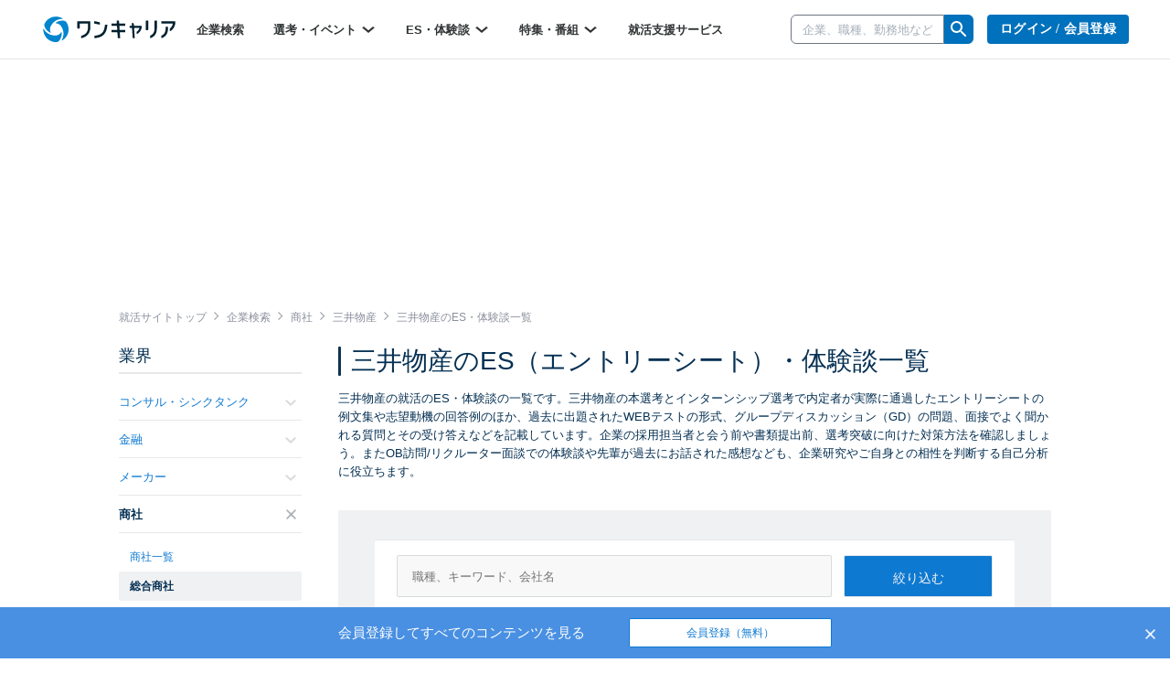

--- FILE ---
content_type: text/html; charset=utf-8
request_url: https://www.onecareer.jp/experiences/4/28/52
body_size: 353921
content:
<!DOCTYPE html>
<html lang='ja'>
<head>
<meta charset='utf-8'>
<meta content='initial-scale=1.0,user-scalable=no,maximum-scale=1,width=device-width' name='viewport'>
<title>三井物産の通過ES・選考体験談一覧｜就活サイト【ワンキャリア】</title>
<meta name="description" content="【1713件掲載！】三井物産の就活のES・面接の体験談一覧です。本選考・インターンシップ選考でのエントリーシートの例文や、グループディスカッション（GD）の問題、面接での質問、OB訪問・リクルーター面談・WEBテストの体験談や回答例を掲載しています。はじめてのキャリアを選ぶ、就活サイト【ワンキャリア】">
<meta name="keywords" content="三井物産,総合商社,体験談,one career,ワンキャリア,就活,就職活動,面接,インターンシップ,志望動機,エントリーシート">
<meta property="og:title" content="三井物産の通過ES・選考体験談一覧｜就活サイト【ワンキャリア】">
<meta property="og:type" content="website">
<meta property="og:url" content="https://www.onecareer.jp/experiences/4/28/52">
<meta property="og:description" content="【1713件掲載！】三井物産の就活のES・面接の体験談一覧です。本選考・インターンシップ選考でのエントリーシートの例文や、グループディスカッション（GD）の問題、面接での質問、OB訪問・リクルーター面談・WEBテストの体験談や回答例を掲載しています。はじめてのキャリアを選ぶ、就活サイト【ワンキャリア】">
<meta property="og:image" content="https://www.onecareer.jp/apple-touch-icon.png">
<meta property="fb:app_id" content="873590229354137">
<meta name="twitter:card" content="summary">
<meta name="twitter:site" content="@onecareerjp">
<meta name="twitter:url" content="https://www.onecareer.jp/experiences/4/28/52">
<meta name="twitter:title" content="三井物産の通過ES・選考体験談一覧｜就活サイト【ワンキャリア】">
<meta name="twitter:description" content="【1713件掲載！】三井物産の就活のES・面接の体験談一覧です。本選考・インターンシップ選考でのエントリーシートの例文や、グループディスカッション（GD）の問題、面接での質問、OB訪問・リクルーター面談・WEBテストの体験談や回答例を掲載しています。はじめてのキャリアを選ぶ、就活サイト【ワンキャリア】">
<meta name="twitter:image" content="https://www.onecareer.jp/apple-touch-icon.png">
<script type='application/ld+json'>
{
  "@context": "https://schema.org",
  "@type": "WebSite",
  "name": "ワンキャリア",
  "url": "https://www.onecareer.jp"
}

</script>


<link rel="next" href="/experiences/4/28/52?order=latest&page=2">

<link href='/apple-touch-icon-76x76.png' rel='apple-touch-icon' sizes='76x76'>
<link href='/apple-touch-icon-120x120.png' rel='apple-touch-icon' sizes='120x120'>
<link href='/apple-touch-icon-152x152.png' rel='apple-touch-icon' sizes='152x152'>
<link href='/apple-touch-icon-180x180.png' rel='apple-touch-icon' sizes='180x180'>
<link href='/apple-touch-icon.png' rel='apple-touch-icon'>
<link rel="stylesheet" href="https://assets.onecareer.jp/assets/application-3daf62420287fec3c58eccb2881c1b43aa7744e23c5b2f1ad992becb56a0c98f.css" media="all" />

<link rel="stylesheet" href="https://assets.onecareer.jp/assets/jackad-0af83fe87bc65936cccfe41c5cb0f0534a539531a503613cb655a148c34bd01d.css" method="all" />
<script src="https://assets.onecareer.jp/assets/packs/js/application-0f2f17d6624aaa5ae190.js" defer="defer"></script>
<script src="https://assets.onecareer.jp/assets/application-1c3d6a9be31addd3080e336a928ad6ec4d1269f52d749323eef8bd31271e81b7.js" defer="defer"></script>
<meta name="csrf-param" content="authenticity_token" />
<meta name="csrf-token" content="vCwLNER7-PIEsU_6IRYBEQAn69yp9Q87fHljnT_NWYEmlckjitjjNA9tv07oju-2BKBw4DqLVrC2y29Dz0wkaA" />
<script data-ad-client="ca-pub-8429380562148131" async src="https://pagead2.googlesyndication.com/pagead/js/adsbygoogle.js"></script>
<script type='text/javascript'>
var googletag = googletag || {};
googletag.cmd = googletag.cmd || [];
var startDfp = function() {
var gads = document.createElement('script');
gads.async = true;
gads.type = 'text/javascript';
var useSSL = 'https:' == document.location.protocol;
gads.src = (useSSL ? 'https:' : 'http:') +
'//www.googletagservices.com/tag/js/gpt.js';
var node = document.getElementsByTagName('script')[0];
node.parentNode.insertBefore(gads, node);
};
</script>
<script type='text/javascript'>
googletag.cmd.push(function() {
googletag.defineSlot('/164523532/onecareer_home_bottom_pc', [680, 120], 'div-gpt-ad-1459157553611-1').addService(googletag.pubads());
googletag.defineSlot('/164523532/onecareer_jacked_top_pc', [970, 250], 'div-gpt-ad-1525697254732-0').addService(googletag.pubads());
googletag.defineSlot('/164523532/onecareer_right_bottom1_pc', [300, 100], 'div-gpt-ad-1459157553611-13').addService(googletag.pubads());
googletag.defineSlot('/164523532/onecareer_right_bottom2_pc', [300, 100], 'div-gpt-ad-1459157553611-15').addService(googletag.pubads());
googletag.defineSlot('/164523532/onecareer_right_bottom3_pc', [300, 100], 'div-gpt-ad-1472805390824-0').addService(googletag.pubads());
googletag.defineSlot('/164523532/onecareer_right_bottom4_pc', [300, 100], 'div-gpt-ad-1495433052539-0').addService(googletag.pubads());
googletag.defineSlot('/164523532/onecareer_right_top_pc', [300, 250], 'div-gpt-ad-1459157553611-17').addService(googletag.pubads());
googletag.defineSlot('/164523532/onecareer_business_field_consultingthinktank_top_pc', [468, 60], 'div-gpt-ad-1422248160406-3').addService(googletag.pubads());
googletag.defineSlot('/164523532/onecareer_business_field_finance_top_pc', [468, 60], 'div-gpt-ad-1422248160406-11').addService(googletag.pubads());
googletag.defineSlot('/164523532/onecareer_business_field_maker_top_pc', [468, 60], 'div-gpt-ad-1422248160406-27').addService(googletag.pubads());
googletag.defineSlot('/164523532/onecareer_business_field_tradingcompany_top_pc', [468, 60], 'div-gpt-ad-1422248160406-39').addService(googletag.pubads());
googletag.defineSlot('/164523532/onecareer_business_field_governmentemployee_top_pc', [468, 60], 'div-gpt-ad-1422248160406-15').addService(googletag.pubads());
googletag.defineSlot('/164523532/onecareer_business_field_internet_top_pc', [468, 60], 'div-gpt-ad-1422248160406-23').addService(googletag.pubads());
googletag.defineSlot('/164523532/onecareer_business_field_developer_top_pc', [468, 60], 'div-gpt-ad-1422248160406-7').addService(googletag.pubads());
googletag.defineSlot('/164523532/onecareer_business_field_media_top_pc', [468, 60], 'div-gpt-ad-1422248160406-31').addService(googletag.pubads());
googletag.defineSlot('/164523532/onecareer_business_field_infrastructure_top_pc', [468, 60], 'div-gpt-ad-1422248160406-19').addService(googletag.pubads());
googletag.defineSlot('/164523532/onecareer_business_field_other_top_pc', [468, 60], 'div-gpt-ad-1422248160406-35').addService(googletag.pubads());
googletag.defineSlot('/164523532/onecareer_business_field_consultingthinktank_bottom_pc', [468, 60], 'div-gpt-ad-1422248160406-1').addService(googletag.pubads());
googletag.defineSlot('/164523532/onecareer_business_field_finance_bottom_pc', [468, 60], 'div-gpt-ad-1422248160406-9').addService(googletag.pubads());
googletag.defineSlot('/164523532/onecareer_business_field_maker_bottom_pc', [468, 60], 'div-gpt-ad-1422248160406-25').addService(googletag.pubads());
googletag.defineSlot('/164523532/onecareer_business_field_tradingcompany_bottom_pc', [468, 60], 'div-gpt-ad-1422248160406-37').addService(googletag.pubads());
googletag.defineSlot('/164523532/onecareer_business_field_governmentemployee_bottom_pc', [468, 60], 'div-gpt-ad-1422248160406-13').addService(googletag.pubads());
googletag.defineSlot('/164523532/onecareer_business_field_internet_bottom_pc', [468, 60], 'div-gpt-ad-1422248160406-21').addService(googletag.pubads());
googletag.defineSlot('/164523532/onecareer_business_field_developer_bottom_pc', [468, 60], 'div-gpt-ad-1422248160406-5').addService(googletag.pubads());
googletag.defineSlot('/164523532/onecareer_business_field_media_bottom_pc', [468, 60], 'div-gpt-ad-1422248160406-29').addService(googletag.pubads());
googletag.defineSlot('/164523532/onecareer_business_field_infrastructure_bottom_pc', [468, 60], 'div-gpt-ad-1422248160406-17').addService(googletag.pubads());
googletag.defineSlot('/164523532/onecareer_business_field_other_bottom_pc', [468, 60], 'div-gpt-ad-1422248160406-33').addService(googletag.pubads());
googletag.defineSlot('/164523532/onecareer_topic_top_pc', [468, 60], 'div-gpt-ad-1422248160406-61').addService(googletag.pubads());
googletag.defineSlot('/164523532/onecareer_topic_bottom_pc', [680, 120], 'div-gpt-ad-1422248160406-59').addService(googletag.pubads());
googletag.defineSlot('/164523532/onecareer_userwelcome_large_pc', [680, 120], 'div-gpt-ad-1459157553611-19').addService(googletag.pubads());
googletag.defineSlot('/164523532/onecareer_userwelcome_small1_pc', [680, 120], 'div-gpt-ad-1459157553611-21').addService(googletag.pubads());
googletag.defineSlot('/164523532/onecareer_userwelcome_small2_pc', [680, 120], 'div-gpt-ad-1459157553611-23').addService(googletag.pubads());
googletag.defineSlot('/164523532/onecareer_event_bottom_pc', [680, 120], 'div-gpt-ad-1472646895278-0').addService(googletag.pubads());
googletag.defineSlot('/164523532/onecareer_company_bottom_pc', [680, 120], 'div-gpt-ad-1478854740155-1').addService(googletag.pubads());
googletag.defineSlot('/164523532/onecareer_mypage_left_bottom_pc', [200, 200], 'div-gpt-ad-1478854740155-3').addService(googletag.pubads());

googletag.pubads().setTargeting('sign_in', 'false')
googletag.enableServices();
});
</script>
<script type='application/ld+json'>
{"@context":"https://schema.org","@type":"WebPage","headline":"ES・選考体験談","isAccessibleForFree":true,"hasPart":[{"@type":"WebPageElement","cssSelector":".paywall-content","isAccessibleForFree":false}]}

</script>


</head>
<body class=' experiences-index v2-experiences-index '>


<script>
var dataLayer = dataLayer || [];
dataLayer.push({});
</script>
<!-- Google Tag Manager -->
<noscript><iframe src="//www.googletagmanager.com/ns.html?id=GTM-5K36C4"
height="0" width="0" style="display:none;visibility:hidden"></iframe></noscript>
<script>(function(w,d,s,l,i){w[l]=w[l]||[];w[l].push({'gtm.start':
new Date().getTime(),event:'gtm.js'});var f=d.getElementsByTagName(s)[0],
j=d.createElement(s),dl=l!='dataLayer'?'&l='+l:'';j.async=true;j.src=
'//www.googletagmanager.com/gtm.js?id='+i+dl;f.parentNode.insertBefore(j,f);
})(window,document,'script','dataLayer','GTM-5K36C4');</script>
<!-- End Google Tag Manager -->


<div id='fb-root'></div>
<script>
  window.fbAsyncInit = function() {
    FB.init({
      appId      : '873590229354137',
      xfbml      : true,
      version    : 'v2.9'
    });
  };
  
  (function(d, s, id){
     var js, fjs = d.getElementsByTagName(s)[0];
     if (d.getElementById(id)) {return;}
     js = d.createElement(s); js.id = id;
     js.src = "//connect.facebook.net/ja_JP/sdk.js";
     fjs.parentNode.insertBefore(js, fjs);
   }(document, 'script', 'facebook-jssdk'));
  
  !function(d,s,id){var js,fjs=d.getElementsByTagName(s)[0],p=/^http:/.test(d.location)?'http':'https';if(!d.getElementById(id)){js=d.createElement(s);js.id=id;js.src=p+'://platform.twitter.com/widgets.js';fjs.parentNode.insertBefore(js,fjs);}}(document, 'script', 'twitter-wjs');
</script>
<script type="text/javascript" src="https://b.hatena.ne.jp/js/bookmark_button.js" charset="utf-8" async="async"></script>

<div class='js-scroll-overlay-collapsable' id='mmenu-container'>
<header class='v2-header'>

<div class='v2-header__container-inner'>
<div class='v2-header-logo-container'>
<a href="/"><img class="v2-header__logo-gen2" alt="ワンキャリア" src="https://assets.onecareer.jp/assets/logo-thin-f09cd6065d23772614c9d59b637b26a0127e663452e05acfe3f948a7bfe2dc10.svg" /></a>
</div>
<div class='v2-header-left-container-app-menu hidden-xs'>
<div class='v2-global-navbar hidden-xs'>
<ul class='reset-ul row v2-global-navbar__links v2-global-navbar__link_row'>
<li class=""><a class="v2-global-navbar__link" href="https://www.onecareer.jp/companies">企業検索
</a></li><li class='v2-hover-dropdown'>
<a class="v2-global-navbar__link" href="javascript:void(0)">選考・イベント
<img class="v2-hover-dropdown__caret" src="https://assets.onecareer.jp/assets/v2/arrow-b0818a4dd50202de014be1a0abd0fe499e25b721857857669c4ad7d5f7263071.svg" />
</a><ul class='v2-hover-dropdown__menu'>
<li class='v2-hover-dropdown__item'><a href="https://www.onecareer.jp/events/selection">本選考</a></li>
<li class='v2-hover-dropdown__item'><a href="https://www.onecareer.jp/events/internship">インターン</a></li>
<li class='v2-hover-dropdown__item'><a href="https://www.onecareer.jp/events/seminar">説明会・セミナー</a></li>
<li class='v2-hover-dropdown__item'><a href="https://www.onecareer.jp/events/gosetsu">合説・座談会</a></li>
</ul>
</li>
<li class='v2-hover-dropdown'>
<a class="v2-global-navbar__link" href="javascript:void(0)">ES・体験談
<img class="v2-hover-dropdown__caret" src="https://assets.onecareer.jp/assets/v2/arrow-b0818a4dd50202de014be1a0abd0fe499e25b721857857669c4ad7d5f7263071.svg" />
</a><ul class='v2-hover-dropdown__menu'>
<li class='v2-hover-dropdown__item'><a href="https://www.onecareer.jp/experiences">ES・体験談を探す</a></li>
<li class='v2-hover-dropdown__item'><a href="https://www.onecareer.jp/reviews">クチコミを探す</a></li>
<li class='v2-hover-dropdown__item'><a href="https://www.onecareer.jp/chats">ESの達人（自動作成ツール）</a></li>
<li class='v2-hover-dropdown__item'><a href="https://www.onecareer.jp/content_offers">投稿する（謝礼あり）</a></li>
</ul>
</li>
<li class='v2-hover-dropdown'>
<a class="v2-global-navbar__link" href="javascript:void(0)">特集・番組
<img class="v2-hover-dropdown__caret" src="https://assets.onecareer.jp/assets/v2/arrow-b0818a4dd50202de014be1a0abd0fe499e25b721857857669c4ad7d5f7263071.svg" />
</a><ul class='v2-hover-dropdown__menu'>
<li class='v2-hover-dropdown__item'><a href="https://www.onecareer.jp/articles">就活記事</a></li>
<li class='v2-hover-dropdown__item'><a href="https://www.onecareer.jp/videos">企業動画</a></li>
</ul>
</li>
<li class=""><a class="v2-global-navbar__link" href="https://www.onecareer.jp/cooperating_sites">就活支援サービス
</a></li></ul>
</div>

</div>
</div>
<div class='v2-header-right-container__company-search hidden-xs'>
<div class='v2-header-search-input-container'>
<form class="v2-global-navbar-search-form" action="/searches/companies" accept-charset="UTF-8" method="get"><div class='v2-global-navbar-search-form__keyword'>
<div class='v2-search-company-input-group'>
<span class='v2-search-company-input-group-cancel'>
<img src="https://assets.onecareer.jp/assets/v2/cancel-a0f1ae9550736a3d99e23aa5b0a99e866cb916484f2547e47d4b70b14f706b40.svg" />
</span>
<input type="text" name="keyword" id="keyword" placeholder="企業、職種、勤務地など" class="v2-company-input-form" autocomplete="off" />
<div class='v2-header-search-input-container-list'></div>
</div>
</div>
<div class='v2-search-company-input-group-icon-wrap'>
<img style="width: 24px;" src="https://assets.onecareer.jp/assets/v2/icon_search-24fc0c9a208900723a2e60dfac6a2cf49d924939745126e935790ca2ec2570bb.svg" />
</div>
</form></div>
</div>

<div class='v2-header-right-container hidden-xs'>
<div class='v2-header-button-container'>
<a class="v2-header__user-navi-link v2-header__user-navi-link-sign-up is-main v2-global-button-login" href="/users/sign_in?store_return_to=%2Fexperiences%2F4%2F28%2F52">ログイン / 会員登録
</a></div>
<div class='v2-header-button-container'>
<a class="v2-global-button-ads" rel="nofollow" href="https://service.onecareercloud.jp">採用担当者様はこちら
</a></div>
</div>
<div class='v2-header-dot-menu-container'>
<div class='v2-header-dot-menu'>
<a href="/my"><div class='v2-header-dot-menu__item'>
<img class="v2-header-dot-menu__icon" src="https://assets.onecareer.jp/assets/v2/my_page-1c782a4e5944d54c6733c59ca510d69a160e15dcebff3ee47484e235b7a48d09.svg" />
<div class='v2-header-dot-menu__name'>
マイページ
</div>
</div>
</a><a href="/my/messages"><div class='v2-header-dot-menu__item'>
<img class="v2-header-dot-menu__icon" src="https://assets.onecareer.jp/assets/v2/scout-75ec1537df30ac47f80cefb22d99b3f2785de1bec46ffbcb2adbd3c5a12dfaf6.svg" />
<div class='v2-header-dot-menu__name'>
スカウト
</div>
</div>
</a><a href="/my/notifications"><div class='v2-header-dot-menu__item'>
<img class="v2-header-dot-menu__icon" src="https://assets.onecareer.jp/assets/v2/notification-8a8427976162781fb2c25c76639f523ae0c5894019949efda2b935c78ecbec36.svg" />
<div class='v2-header-dot-menu__name'>
お知らせ
</div>
</div>
</a></div>
<div class='v2-header-dot-menu'>
<a href="/my/entries"><div class='v2-header-dot-menu__item'>
<img class="v2-header-dot-menu__icon" src="https://assets.onecareer.jp/assets/v2/dot_menu_calender-a7d47c980d6f73da13d46fe54cfc44225d898880168cbb0115fd9c830db49d2e.svg" />
<div class='v2-header-dot-menu__name'>
申込済み...
</div>
</div>
</a><a href="https://www.onecareer.jp/cooperating_sites"><div class='v2-header-dot-menu__item'>
<img class="v2-header-dot-menu__icon" src="https://assets.onecareer.jp/assets/v2/cooperating_site-019c21f02f6fdd8d3f9cc4a9180b57cd6023baa4c4d2ece954747c22a27e892f.svg" />
<div class='v2-header-dot-menu__name'>
就活支援...
</div>
</div>
</a><div class='v2-header-dot-menu__item'></div>
</div>
<p class='v2-header-dot-menu__border'></p>
<a class='v2-header-dot-link-list' href='https://www.onecareer.jp/engineer/contents/experiences?utm_source=oc&amp;utm_medium=header&amp;utm_campaign=OCEtop' target='_blank'>
<div class='v2-header-dot-link'>
ワンキャリアforエンジニア
</div>
<div class='v2-header-dot-link__icon'>
<img src="https://assets.onecareer.jp/assets/v2/external-d09be5e69be2c14150f19729fb2b9cb000152e4a268b8e3dbaa01832b67cba74.svg" />
</div>
</a>
<a class='v2-header-dot-link-list' href='https://plus.onecareer.jp/?utm_source=oc&amp;utm_medium=header&amp;utm_campaign=OCPtop' target='_blank'>
<div class='v2-header-dot-link'>
ワンキャリア転職
</div>
<div class='v2-header-dot-link__icon'>
<img src="https://assets.onecareer.jp/assets/v2/external-d09be5e69be2c14150f19729fb2b9cb000152e4a268b8e3dbaa01832b67cba74.svg" />
</div>
</a>
</div>
<div class='v2-header-mobile_menu'>
<a class="v2-header-slidebar-menu__link" href="#mmenu-menu"><img src="https://assets.onecareer.jp/assets/v2/icon_menu-f6c739cecb56899c51e1e52f115bf8b8bec32feacb86793afc7243d99b351d79.png" width="24" height="24" />
</a><div class='scroll-dialog-overlay immediate js-global-search-modal'>
<div class='scroll-dialog'>
<div class='scroll-dialog__title'>
キーワード検索
<a class="scroll-dialog__close js-scroll-dialog-close" href="#"><img src="https://assets.onecareer.jp/assets/v2/icon-cross-2f20d626e633e2c6200e28ff9827303b09dd33d90c4edfd6b6ca80b998446bfc.png" />
</a></div>
<div class='scroll-dialog__body'>
<form class="v2-sp-global-search-modal-form" action="/searches/companies" accept-charset="UTF-8" method="get"><div class='input-group'>
<span class='v2-search-company-input-group-cancel'>
<img src="https://assets.onecareer.jp/assets/v2/cancel-a0f1ae9550736a3d99e23aa5b0a99e866cb916484f2547e47d4b70b14f706b40.svg" />
</span>
<input type="text" name="keyword" id="keyword" value="" placeholder="企業、職種、勤務地など" class="form-control v2-vform-input v2-sp-global-search-modal-form__keyword js-scroll-dialog-autofocus" autocomplete="off" />
<div class='input-group-btn'>
<button name="button" type="submit" class="btn v2-sp-global-search-modal-form__button"><i class="fa fa-search"></i>
</button></div>
</div>
<div class='v2-header-search-input-container-list'></div>
</form><ul class='v2-sp-global-search-modal-menu'>
<li class='v2-sp-global-search-modal-menu__item'>
<a class="v2-sp-global-search-modal-menu__item-link" href="/business_category_selections">業界から企業をさがす</a>
</li>
<li class='v2-sp-global-search-modal-menu__item'>
<a class="v2-sp-global-search-modal-menu__item-link" href="/reviews">クチコミからさがす</a>
</li>
</ul>
</div>
</div>
</div>

</div>
<nav class='v2-header__user-navi'>
<ul class='reset-ul'>
<li class='v2-header__user-navi-my-page-item visible-xs'>
<img class="js-scroll-dialog-open" data-target=".js-global-search-modal" src="https://assets.onecareer.jp/assets/v2/icon_mobile_search-103c6759be872281b8495f142d6fa74312b4d1ed63dda3d9c14b7e1a711da418.svg" />
</li>
</ul>
</nav>

</header>



<div class='jackad-header'>
<div class='jackad-header__image-pc'><div id='div-gpt-ad-1525697254732-0' class='jacked_top_pc_ad_space ad_space __experiences' style='width:970px; height:250px; margin: 0 auto;'>
<script type='text/javascript'>
googletag.cmd.push(function() { googletag.display('div-gpt-ad-1525697254732-0'); });
</script>
</div>
</div>
</div>


<div class='content-experiences-index v2-content-experiences-index v2-container  ' id='body'>
<div class="v2-breadcrumbs" itemscope="itemscope" itemtype="https://schema.org/BreadcrumbList"><span itemprop="itemListElement" itemscope="itemscope" itemtype="https://schema.org/ListItem"><a itemprop="item" href="/"><span itemprop="name">就活サイトトップ</span></a><meta itemprop="position" content="1" /></span><i class='fa fa-angle-right'></i><span itemprop="itemListElement" itemscope="itemscope" itemtype="https://schema.org/ListItem"><a itemprop="item" href="/companies"><span itemprop="name">企業検索</span></a><meta itemprop="position" content="2" /></span><i class='fa fa-angle-right'></i><span itemprop="itemListElement" itemscope="itemscope" itemtype="https://schema.org/ListItem"><a itemprop="item" href="/companies/business_categories/4"><span itemprop="name">商社</span></a><meta itemprop="position" content="3" /></span><i class='fa fa-angle-right'></i><span itemprop="itemListElement" itemscope="itemscope" itemtype="https://schema.org/ListItem"><a itemprop="item" href="/companies/52"><span itemprop="name">三井物産</span></a><meta itemprop="position" content="4" /></span><i class='fa fa-angle-right'></i><span class="current" itemprop="itemListElement" itemscope="itemscope" itemtype="https://schema.org/ListItem"><span itemprop="name">三井物産のES・体験談一覧</span><link itemprop="item" href="/experiences/4/28/52" /><meta itemprop="position" content="5" /></span></div>
<div class='v2-left-navi-container__main-column'>

<h1 class='v2-page-header__title is-bar'>三井物産のES（エントリーシート）・体験談一覧
</h1>
<div class='v2-page-header__top-message'>三井物産の就活のES・体験談の一覧です。三井物産の本選考とインターンシップ選考で内定者が実際に通過したエントリーシートの例文集や志望動機の回答例のほか、過去に出題されたWEBテストの形式、グループディスカッション（GD）の問題、面接でよく聞かれる質問とその受け答えなどを記載しています。企業の採用担当者と会う前や書類提出前、選考突破に向けた対策方法を確認しましょう。またOB訪問/リクルーター面談での体験談や先輩が過去にお話された感想なども、企業研究やご自身との相性を判断する自己分析に役立ちます。</div>
<div class='v2-experiences'>
<div class='v2-page-search v2-page-search--mobile-no-border is-background'>
<form class="v2-experience-search-form js-experience-search-form" id="experience-search-form" action="/experiences" accept-charset="UTF-8" method="get"><div class='v2-experience-search-form__container'>
<div class='v2-experience-search-form__company'>
<input type="text" name="search_query" id="experience-search-query" class="v2-vform-input js-experience-search-company" placeholder="職種、キーワード、会社名" />
</div>
<input type="submit" name="commit" value="絞り込む" class="v2-vform-submit v2-experience-search-form__submit" data-disable-with="絞り込む" />
<div class='v2-experience-search-form__large-categories'>
<label class='v2-styled-checkbox'>
<input type="checkbox" name="large_categories[]" id="large_categories_" value="internship" />
インターン選考
</label>
<label class='v2-styled-checkbox'>
<input type="checkbox" name="large_categories[]" id="large_categories_" value="recruitment" />
本選考
</label>
<label class='v2-styled-checkbox'>
<input type="checkbox" name="large_categories[]" id="large_categories_" value="seminar" />
説明会
</label>
</div>
<div class='v2-experience-search-form__graduate-years'>
<label class='v2-styled-checkbox'>
<input type="checkbox" name="graduate_years[]" id="graduate_years_" value="2027" />
<span class='hidden-xs'>27年卒</span>
<span class='visible-xs-inline'>27卒</span>
</label>
<label class='v2-styled-checkbox'>
<input type="checkbox" name="graduate_years[]" id="graduate_years_" value="2026" />
<span class='hidden-xs'>26年卒</span>
<span class='visible-xs-inline'>26卒</span>
</label>
<label class='v2-styled-checkbox'>
<input type="checkbox" name="graduate_years[]" id="graduate_years_" value="2025" />
<span class='hidden-xs'>25年卒</span>
<span class='visible-xs-inline'>25卒</span>
</label>
<label class='v2-styled-checkbox'>
<input type="checkbox" name="graduate_years[]" id="graduate_years_" value="2024" />
<span class='hidden-xs'>24年卒</span>
<span class='visible-xs-inline'>24卒</span>
</label>
<label class='v2-styled-checkbox'>
<input type="checkbox" name="graduate_years[]" id="graduate_years_" value="2023" />
<span class='hidden-xs'>23年卒</span>
<span class='visible-xs-inline'>23卒</span>
</label>
<label class='v2-styled-checkbox'>
<input type="checkbox" name="graduate_years[]" id="graduate_years_" value="2022" />
<span class='hidden-xs'>22年卒</span>
<span class='visible-xs-inline'>22卒</span>
</label>
<label class='v2-styled-checkbox'>
<input type="checkbox" name="graduate_years[]" id="graduate_years_" value="2021" />
<span class='hidden-xs'>21年卒</span>
<span class='visible-xs-inline'>21卒</span>
</label>
<label class='v2-styled-checkbox'>
<input type="checkbox" name="graduate_years[]" id="graduate_years_" value="2020" />
<span class='hidden-xs'>20年卒</span>
<span class='visible-xs-inline'>20卒</span>
</label>
<label class='v2-styled-checkbox'>
<input type="checkbox" name="graduate_years[]" id="graduate_years_" value="2019" />
<span class='hidden-xs'>19年卒</span>
<span class='visible-xs-inline'>19卒</span>
</label>
<label class='v2-styled-checkbox'>
<input type="checkbox" name="graduate_years[]" id="graduate_years_" value="2018" />
<span class='hidden-xs'>18年卒</span>
<span class='visible-xs-inline'>18卒</span>
</label>
<label class='v2-styled-checkbox'>
<input type="checkbox" name="graduate_years[]" id="graduate_years_" value="2017" />
<span class='hidden-xs'>17年卒</span>
<span class='visible-xs-inline'>17卒</span>
</label>
<label class='v2-styled-checkbox'>
<input type="checkbox" name="graduate_years[]" id="graduate_years_" value="2016" />
<span class='hidden-xs'>16年卒</span>
<span class='visible-xs-inline'>16卒</span>
</label>
<label class='v2-styled-checkbox'>
<input type="checkbox" name="graduate_years[]" id="graduate_years_" value="other" />
その他
</label>
</div>
<div class='v2-experience-search-form__middle-categories'>
<label class='v2-styled-checkbox'>
<input type="checkbox" name="middle_categories[]" id="middle_categories_" value="entry_sheet" />
ES
</label>
<label class='v2-styled-checkbox'>
<input type="checkbox" name="middle_categories[]" id="middle_categories_" value="test" />
テスト
</label>
<label class='v2-styled-checkbox'>
<input type="checkbox" name="middle_categories[]" id="middle_categories_" value="group_discussion" />
GD
</label>
<label class='v2-styled-checkbox'>
<input type="checkbox" name="middle_categories[]" id="middle_categories_" value="interview" />
面接/面談
</label>
<label class='v2-styled-checkbox'>
<input type="checkbox" name="middle_categories[]" id="middle_categories_" value="event" />
セミナー
</label>
<label class='v2-styled-checkbox'>
<input type="checkbox" name="middle_categories[]" id="middle_categories_" value="ob_interview" />
OB訪問
</label>
<label class='v2-styled-checkbox'>
<input type="checkbox" name="middle_categories[]" id="middle_categories_" value="internship" />
インターン
</label>
<label class='v2-styled-checkbox'>
<input type="checkbox" name="middle_categories[]" id="middle_categories_" value="prehire" />
内定
</label>
</div>
<input type="hidden" name="business_category_id" id="business_category_id" value="4" class="js-disable-if-company-exists" autocomplete="off" />
<input type="hidden" name="business_subcategory_id" id="business_subcategory_id" value="28" class="js-disable-if-company-exists" autocomplete="off" />
<input type="hidden" name="company_id" id="company_id" value="52" class="js-disable-if-company-exists" autocomplete="off" />
<div class='v2-page-search__count v2-experience-search-form__count'>
<strong>
1713件
</strong>
<span>
のES・体験談
</span>
</div>
<div class='v2-experience-search-form__qualified'>
<label class='v2-styled-checkbox'>
<input type="checkbox" name="qualified" id="qualified" value="1" />
内定者のみを表示
</label>
</div>
<div class='v2-experience-search-form__sort'>
<div class='v2-page-info__item-order'>
<div class='hidden-xs dropdown v2-page-info__item-order-dropdown'>
<a id="orderMenu" data-toggle="dropdown" href="#"><img class="v2-page-info__item-order-icon" src="https://assets.onecareer.jp/assets/v2/icon_sort-8cbb85995d53c2d8e885f96db639d772734ce4bda5f5a0550f7dc9fd5bb2e08d.png" />
新着順
<img class="v2-page-info__sort-toggle-image" src="https://assets.onecareer.jp/assets/v2/icon_arrow_down_gray-1acb5f223556d3942f9e8964fd2f30002f37df7a75d853163686a7c09faa8d99.png" />
</a><ul aria-labelledby='orderMenu' class='dropdown-menu v2-page-info__item-order-dropdown-menu'>
<li class='v2-page-info__item-order-dropdown-item'><a href="/experiences/4/28/52?order=latest">新着順</a></li>
<li class='v2-page-info__item-order-dropdown-item'><a href="/experiences/4/28/52?order=popularity">人気順</a></li>
</ul>
</div>
<div class='visible-xs'>
<img class="v2-page-info__item-order-icon" src="https://assets.onecareer.jp/assets/v2/icon_sort-8cbb85995d53c2d8e885f96db639d772734ce4bda5f5a0550f7dc9fd5bb2e08d.png" />
<select class='v2-page-info__mobile-item-order-select js-v2-page-info-order-select'>
<option selected value='/experiences/4/28/52?order=latest'>新着順</option>
<option value='/experiences/4/28/52?order=popularity'>人気順</option>
</select>
<img class="v2-page-info__sort-toggle-image" src="https://assets.onecareer.jp/assets/v2/icon_arrow_down_gray-1acb5f223556d3942f9e8964fd2f30002f37df7a75d853163686a7c09faa8d99.png" />
</div>
</div>

</div>
</div>
</form></div>
<script>
  document.addEventListener('DOMContentLoaded', function() {
    window.dataLayer = window.dataLayer || [];
    var form = document.getElementById('experience-search-form');
    form.onsubmit = function(e) {
      var searchQueryInput = document.getElementById('experience-search-query');
      window.dataLayer.push({
        event: 'search', customEventParameters: {
          category: 'experience',
          search_query: searchQueryInput.value
        }
      })
    };
  });
</script>

<div class='v2-experiences__list'>
<div class='v2-experiences__item'>
<div class='paywall-content'>
<a target="_self" href="/companies/52/experiences/2027/1944/1281309"><div class='v2-experiences__company'>
<div class='v2-experiences__left'>
<div class='v2-experiences__business-category'>
<span class='v2-experiences__business-category-name'>
商社
</span>
<span class='v2-experiences__business-subcategory-name'>
総合商社
</span>
</div>
<h3 class='v2-experiences__company-name'>
三井物産
</h3>
<div class='v2-experiences__graduate-year is-visible-xs'>27年卒</div>
<div class='v2-experiences__job-category'>
総合職
</div>
</div>
<div class='v2-experiences__image'>
<img alt="三井物産" src="https://data-onecareer.s3.ap-northeast-1.amazonaws.com/uploads/company/square_logo/52/5597dcd0-dceb-4b2a-8ba5-82ca1fed0bde-MITSUI_CO_%E9%BB%92.jpg" />
</div>
</div>
<hr class='v2-experiences__hr'>
<div class='v2-experiences__experience is-index is-not-signed-in'>
<div class='v2-experience__qualified'>
<i class="fa fa-check"></i>
インターン選考通過
</div>
<div class='v2-experiences__information'>
<h4 class='v2-experiences__information__header'>
<span class='v2-experiences__graduate-year is-hidden-xs'>27年卒</span>
<span class='v2-experiences__middle-category'>エントリーシート（ES）</span>
<span class='v2-experiences__divider'>/</span>
<span class='v2-experiences__large-category'>インターンシップ選考</span>
</h4>

<div class='v2-experiences__published-profile'>UNIVERSITY OF EAST ANGLIA | 文系</div>
</div>
<div class='v2-experiences__text-summary'>【この夏、三井物産は何かに&quot;没頭&quot;しながら人生を頑張っている学生にお会いしたいと考えています。皆さんがこれまでの人生で「最も没頭した経験」を一つ選び、50文字程度で説明ください。】命を懸けたスポーツ &quot;◯◯◯◯&quot; と向き合い続けた◯◯部での4年間が人生で最も没頭した経験です。　【上記の没頭経験について、400文字以内で詳し...</div>
</div>

</a></div>
<div class='v2-experiences__registration-links-wrapper'>
<div class='registration-mask'>
<div class='registration-mask__links'>
<a class="registration-mask__sign-up-link" href="/users/sign_up?utm_campaign=sign_up&amp;utm_medium=experiences&amp;utm_source=oc">まずは新規会員登録（無料）
</a><div class='registration-mask__login-link-wrapper'>
<a class="registration-mask__login-link" href="/users/sign_in?store_return_to=%2Fcompanies%2F52%2Fexperiences%2F2027%2F1944%2F1281309">ログインはこちら
<img class="v2-link-right-arrow-13px" src="https://assets.onecareer.jp/assets/v2/icon_arrow_next_blue-ea8600c970cf052ec08b16f777350953150ecbecb0188107edc36c8b9a5a0788.png" />
</a></div>
</div>
</div>

</div>
</div>
<div class='v2-experiences__item'>
<div class='paywall-content'>
<a target="_self" href="/companies/52/experiences/2027/1944/1281086"><div class='v2-experiences__company'>
<div class='v2-experiences__left'>
<div class='v2-experiences__business-category'>
<span class='v2-experiences__business-category-name'>
商社
</span>
<span class='v2-experiences__business-subcategory-name'>
総合商社
</span>
</div>
<h3 class='v2-experiences__company-name'>
三井物産
</h3>
<div class='v2-experiences__graduate-year is-visible-xs'>27年卒</div>
<div class='v2-experiences__job-category'>
総合職
</div>
</div>
<div class='v2-experiences__image'>
<img alt="三井物産" src="https://data-onecareer.s3.ap-northeast-1.amazonaws.com/uploads/company/square_logo/52/5597dcd0-dceb-4b2a-8ba5-82ca1fed0bde-MITSUI_CO_%E9%BB%92.jpg" />
</div>
</div>
<hr class='v2-experiences__hr'>
<div class='v2-experiences__experience is-index is-not-signed-in'>
<div class='v2-experience__qualified'>
<i class="fa fa-check"></i>
インターン選考通過
</div>
<div class='v2-experiences__information'>
<h4 class='v2-experiences__information__header'>
<span class='v2-experiences__graduate-year is-hidden-xs'>27年卒</span>
<span class='v2-experiences__middle-category'>エントリーシート（ES）</span>
<span class='v2-experiences__divider'>/</span>
<span class='v2-experiences__large-category'>インターンシップ選考</span>
</h4>

<div class='v2-experiences__published-profile'>大学非公開 | 文理非公開</div>
</div>
<div class='v2-experiences__text-summary'>【”志”に関する設問 三井物産「志」プロジェクトの各種動画の中で、最も印象に残った動画を教えてください。】「脱炭素社会の実現」
印象に残った理由は、単なる環境保護ではなく、エネルギーの安定供給という「経済の現実」と「持続可能性」を両立させる、商社ならではの覚悟を感じたからだ。特に、既存の化石燃料事業を否定するのではなく、...</div>
<div class='v2-experiences__vote-count-text'>
<b>1</b>人の方が「参考になった」と言っています。
</div>
</div>

</a></div>
<div class='v2-experiences__registration-links-wrapper'>
<div class='registration-mask'>
<div class='registration-mask__links'>
<a class="registration-mask__sign-up-link" href="/users/sign_up?utm_campaign=sign_up&amp;utm_medium=experiences&amp;utm_source=oc">まずは新規会員登録（無料）
</a><div class='registration-mask__login-link-wrapper'>
<a class="registration-mask__login-link" href="/users/sign_in?store_return_to=%2Fcompanies%2F52%2Fexperiences%2F2027%2F1944%2F1281086">ログインはこちら
<img class="v2-link-right-arrow-13px" src="https://assets.onecareer.jp/assets/v2/icon_arrow_next_blue-ea8600c970cf052ec08b16f777350953150ecbecb0188107edc36c8b9a5a0788.png" />
</a></div>
</div>
</div>

</div>
</div>
<div class='v2-experiences__item'>
<div class='paywall-content'>
<a target="_self" href="/companies/52/experiences/2027/1944/1279741"><div class='v2-experiences__company'>
<div class='v2-experiences__left'>
<div class='v2-experiences__business-category'>
<span class='v2-experiences__business-category-name'>
商社
</span>
<span class='v2-experiences__business-subcategory-name'>
総合商社
</span>
</div>
<h3 class='v2-experiences__company-name'>
三井物産
</h3>
<div class='v2-experiences__graduate-year is-visible-xs'>27年卒</div>
<div class='v2-experiences__job-category'>
総合職
</div>
</div>
<div class='v2-experiences__image'>
<img alt="三井物産" src="https://data-onecareer.s3.ap-northeast-1.amazonaws.com/uploads/company/square_logo/52/5597dcd0-dceb-4b2a-8ba5-82ca1fed0bde-MITSUI_CO_%E9%BB%92.jpg" />
</div>
</div>
<hr class='v2-experiences__hr'>
<div class='v2-experiences__experience is-index is-not-signed-in'>
<div class='v2-experience__qualified'>
<i class="fa fa-check"></i>
インターン選考通過
</div>
<div class='v2-experiences__information'>
<h4 class='v2-experiences__information__header'>
<span class='v2-experiences__graduate-year is-hidden-xs'>27年卒</span>
<span class='v2-experiences__middle-category'>エントリーシート</span>
<span class='v2-experiences__divider'>/</span>
<span class='v2-experiences__large-category'>インターンシップ選考</span>
</h4>

<div class='v2-experiences__published-profile'>慶應義塾大学 | 文系</div>
</div>
<div class='v2-experiences__text-summary'>【”志”に関する設問 三井物産「志」プロジェクトの各種動画の中で、最も印象に残った動画を教えてください。】「脱炭素社会の実現」
この動画が印象に残った理由は、三井物産が単なる「製品の販売」に留まらず、インフラ整備や運行計画まで含めた「ビジネスモデルの構築」に注力していることに興味が惹かれたからです。特に、欧州での成功体験...</div>
</div>

</a></div>
<div class='v2-experiences__registration-links-wrapper'>
<div class='registration-mask'>
<div class='registration-mask__links'>
<a class="registration-mask__sign-up-link" href="/users/sign_up?utm_campaign=sign_up&amp;utm_medium=experiences&amp;utm_source=oc">まずは新規会員登録（無料）
</a><div class='registration-mask__login-link-wrapper'>
<a class="registration-mask__login-link" href="/users/sign_in?store_return_to=%2Fcompanies%2F52%2Fexperiences%2F2027%2F1944%2F1279741">ログインはこちら
<img class="v2-link-right-arrow-13px" src="https://assets.onecareer.jp/assets/v2/icon_arrow_next_blue-ea8600c970cf052ec08b16f777350953150ecbecb0188107edc36c8b9a5a0788.png" />
</a></div>
</div>
</div>

</div>
</div>
<div class='v2-experiences__item'>
<div class='paywall-content'>
<a target="_self" href="/companies/52/experiences/2027/1944/1279740"><div class='v2-experiences__company'>
<div class='v2-experiences__left'>
<div class='v2-experiences__business-category'>
<span class='v2-experiences__business-category-name'>
商社
</span>
<span class='v2-experiences__business-subcategory-name'>
総合商社
</span>
</div>
<h3 class='v2-experiences__company-name'>
三井物産
</h3>
<div class='v2-experiences__graduate-year is-visible-xs'>27年卒</div>
<div class='v2-experiences__job-category'>
総合職
</div>
</div>
<div class='v2-experiences__image'>
<img alt="三井物産" src="https://data-onecareer.s3.ap-northeast-1.amazonaws.com/uploads/company/square_logo/52/5597dcd0-dceb-4b2a-8ba5-82ca1fed0bde-MITSUI_CO_%E9%BB%92.jpg" />
</div>
</div>
<hr class='v2-experiences__hr'>
<div class='v2-experiences__experience is-index is-not-signed-in'>
<div class='v2-experiences__information'>
<h4 class='v2-experiences__information__header'>
<span class='v2-experiences__graduate-year is-hidden-xs'>27年卒</span>
<span class='v2-experiences__middle-category'>インターンシップ</span>
<span class='v2-experiences__divider'>/</span>
<span class='v2-experiences__large-category'>インターンシップ</span>
</h4>

<div class='v2-experiences__published-profile'>慶應義塾大学 | 文系</div>
</div>
<div class='v2-experiences__text-summary'>【インターンで取り組んだ課題・業務の具体的な内容】午前中は現場の社員の方が登壇し、パネルディスカッションを行い、午後は三井物産が手掛けた事業をピックアップし、課題解決型のグループワークを行った。最後にプレゼンテーションがあったが、これは班ごとに分かれて行った。　【ワークの具体的な手順】班ごとに分かれてグループディスカッショ...</div>
</div>

</a></div>
<div class='v2-experiences__registration-links-wrapper'>
<div class='registration-mask'>
<div class='registration-mask__links'>
<a class="registration-mask__sign-up-link" href="/users/sign_up?utm_campaign=sign_up&amp;utm_medium=experiences&amp;utm_source=oc">まずは新規会員登録（無料）
</a><div class='registration-mask__login-link-wrapper'>
<a class="registration-mask__login-link" href="/users/sign_in?store_return_to=%2Fcompanies%2F52%2Fexperiences%2F2027%2F1944%2F1279740">ログインはこちら
<img class="v2-link-right-arrow-13px" src="https://assets.onecareer.jp/assets/v2/icon_arrow_next_blue-ea8600c970cf052ec08b16f777350953150ecbecb0188107edc36c8b9a5a0788.png" />
</a></div>
</div>
</div>

</div>
</div>
<div class='v2-experiences__item'>
<div class='paywall-content'>
<a target="_self" href="/companies/52/experiences/2027/1944/1278668"><div class='v2-experiences__company'>
<div class='v2-experiences__left'>
<div class='v2-experiences__business-category'>
<span class='v2-experiences__business-category-name'>
商社
</span>
<span class='v2-experiences__business-subcategory-name'>
総合商社
</span>
</div>
<h3 class='v2-experiences__company-name'>
三井物産
</h3>
<div class='v2-experiences__graduate-year is-visible-xs'>27年卒</div>
<div class='v2-experiences__job-category'>
総合職
</div>
</div>
<div class='v2-experiences__image'>
<img alt="三井物産" src="https://data-onecareer.s3.ap-northeast-1.amazonaws.com/uploads/company/square_logo/52/5597dcd0-dceb-4b2a-8ba5-82ca1fed0bde-MITSUI_CO_%E9%BB%92.jpg" />
</div>
</div>
<hr class='v2-experiences__hr'>
<div class='v2-experiences__experience is-index is-not-signed-in'>
<div class='v2-experience__qualified'>
<i class="fa fa-check"></i>
インターン選考通過
</div>
<div class='v2-experiences__information'>
<h4 class='v2-experiences__information__header'>
<span class='v2-experiences__graduate-year is-hidden-xs'>27年卒</span>
<span class='v2-experiences__middle-category'>エントリーシート</span>
<span class='v2-experiences__divider'>/</span>
<span class='v2-experiences__large-category'>インターンシップ選考</span>
</h4>

<div class='v2-experiences__published-profile'>大学非公開 | 文理非公開</div>
</div>
<div class='v2-experiences__text-summary'>【この夏、三井物産は何かに&quot;没頭&quot;しながら人生を頑張っている学生にお会いしたいと考えています。 皆さんがこれまでの人生で「最も没頭した経験」を一つ選び、50文字程度で説明ください。】YouTubeにおける動画投稿に没頭した。　【上記の没頭経験について、400文字以内で詳しく教えてください。】没頭した経験として、企画立案から...</div>
</div>

</a></div>
<div class='v2-experiences__registration-links-wrapper'>
<div class='registration-mask'>
<div class='registration-mask__links'>
<a class="registration-mask__sign-up-link" href="/users/sign_up?utm_campaign=sign_up&amp;utm_medium=experiences&amp;utm_source=oc">まずは新規会員登録（無料）
</a><div class='registration-mask__login-link-wrapper'>
<a class="registration-mask__login-link" href="/users/sign_in?store_return_to=%2Fcompanies%2F52%2Fexperiences%2F2027%2F1944%2F1278668">ログインはこちら
<img class="v2-link-right-arrow-13px" src="https://assets.onecareer.jp/assets/v2/icon_arrow_next_blue-ea8600c970cf052ec08b16f777350953150ecbecb0188107edc36c8b9a5a0788.png" />
</a></div>
</div>
</div>

</div>
</div>

<div class='v2-experiences__item'>
<div class='paywall-content'>
<a target="_self" href="/companies/52/experiences/2027/1944/1278667"><div class='v2-experiences__company'>
<div class='v2-experiences__left'>
<div class='v2-experiences__business-category'>
<span class='v2-experiences__business-category-name'>
商社
</span>
<span class='v2-experiences__business-subcategory-name'>
総合商社
</span>
</div>
<h3 class='v2-experiences__company-name'>
三井物産
</h3>
<div class='v2-experiences__graduate-year is-visible-xs'>27年卒</div>
<div class='v2-experiences__job-category'>
総合職
</div>
</div>
<div class='v2-experiences__image'>
<img alt="三井物産" src="https://data-onecareer.s3.ap-northeast-1.amazonaws.com/uploads/company/square_logo/52/5597dcd0-dceb-4b2a-8ba5-82ca1fed0bde-MITSUI_CO_%E9%BB%92.jpg" />
</div>
</div>
<hr class='v2-experiences__hr'>
<div class='v2-experiences__experience is-index is-not-signed-in'>
<div class='v2-experiences__information'>
<h4 class='v2-experiences__information__header'>
<span class='v2-experiences__graduate-year is-hidden-xs'>27年卒</span>
<span class='v2-experiences__middle-category'>インターンシップ</span>
<span class='v2-experiences__divider'>/</span>
<span class='v2-experiences__large-category'>インターンシップ</span>
</h4>

<div class='v2-experiences__published-profile'>大学非公開 | 文理非公開</div>
</div>
<div class='v2-experiences__text-summary'>【インターンで取り組んだ課題・業務の具体的な内容】三井物産が過去に取り扱った複数の案件についてそれぞれ解説してもらいながら、一緒に課題を解いていった。議論の中では、短期的な収益だけでなく、長期的に街の価値を高め続ける視点の重要性を学び、総合不動産デベロッパーとしての三井不動産の強みを実感しました。　【ワークの具体的な手順】...</div>
</div>

</a></div>
<div class='v2-experiences__registration-links-wrapper'>
<div class='registration-mask'>
<div class='registration-mask__links'>
<a class="registration-mask__sign-up-link" href="/users/sign_up?utm_campaign=sign_up&amp;utm_medium=experiences&amp;utm_source=oc">まずは新規会員登録（無料）
</a><div class='registration-mask__login-link-wrapper'>
<a class="registration-mask__login-link" href="/users/sign_in?store_return_to=%2Fcompanies%2F52%2Fexperiences%2F2027%2F1944%2F1278667">ログインはこちら
<img class="v2-link-right-arrow-13px" src="https://assets.onecareer.jp/assets/v2/icon_arrow_next_blue-ea8600c970cf052ec08b16f777350953150ecbecb0188107edc36c8b9a5a0788.png" />
</a></div>
</div>
</div>

</div>
</div>
<div class='v2-experiences__item'>
<div class='paywall-content'>
<a target="_self" href="/companies/52/experiences/2027/1944/1276068"><div class='v2-experiences__company'>
<div class='v2-experiences__left'>
<div class='v2-experiences__business-category'>
<span class='v2-experiences__business-category-name'>
商社
</span>
<span class='v2-experiences__business-subcategory-name'>
総合商社
</span>
</div>
<h3 class='v2-experiences__company-name'>
三井物産
</h3>
<div class='v2-experiences__graduate-year is-visible-xs'>27年卒</div>
<div class='v2-experiences__job-category'>
総合職
</div>
</div>
<div class='v2-experiences__image'>
<img alt="三井物産" src="https://data-onecareer.s3.ap-northeast-1.amazonaws.com/uploads/company/square_logo/52/5597dcd0-dceb-4b2a-8ba5-82ca1fed0bde-MITSUI_CO_%E9%BB%92.jpg" />
</div>
</div>
<hr class='v2-experiences__hr'>
<div class='v2-experiences__experience is-index is-not-signed-in'>
<div class='v2-experience__qualified'>
<i class="fa fa-check"></i>
インターン選考通過
</div>
<div class='v2-experiences__information'>
<h4 class='v2-experiences__information__header'>
<span class='v2-experiences__graduate-year is-hidden-xs'>27年卒</span>
<span class='v2-experiences__middle-category'>エントリーシート</span>
<span class='v2-experiences__divider'>/</span>
<span class='v2-experiences__large-category'>インターンシップ選考</span>
</h4>

<div class='v2-experiences__published-profile'>大学非公開 | 文理非公開</div>
</div>
<div class='v2-experiences__text-summary'>【”志”に関する設問
三井物産「志」プロジェクトの各種動画の中で、最も印象に残った動画を教えてください。
】この動画を選んだ理由は、単にクリーンなエネルギーを普及させるという表面的な理想に留まらず、インフラ整備や供給の安定性といった極めて難易度の高い現実的課題に、世界規模のネットワークを駆使して挑む姿勢に感銘を受けたか...</div>
<div class='v2-experiences__vote-count-text'>
<b>1</b>人の方が「参考になった」と言っています。
</div>
</div>

</a></div>
<div class='v2-experiences__registration-links-wrapper'>
<div class='registration-mask'>
<div class='registration-mask__links'>
<a class="registration-mask__sign-up-link" href="/users/sign_up?utm_campaign=sign_up&amp;utm_medium=experiences&amp;utm_source=oc">まずは新規会員登録（無料）
</a><div class='registration-mask__login-link-wrapper'>
<a class="registration-mask__login-link" href="/users/sign_in?store_return_to=%2Fcompanies%2F52%2Fexperiences%2F2027%2F1944%2F1276068">ログインはこちら
<img class="v2-link-right-arrow-13px" src="https://assets.onecareer.jp/assets/v2/icon_arrow_next_blue-ea8600c970cf052ec08b16f777350953150ecbecb0188107edc36c8b9a5a0788.png" />
</a></div>
</div>
</div>

</div>
</div>
<div class='v2-experiences__item'>
<div class='paywall-content'>
<a target="_self" href="/companies/52/experiences/2027/1944/1276067"><div class='v2-experiences__company'>
<div class='v2-experiences__left'>
<div class='v2-experiences__business-category'>
<span class='v2-experiences__business-category-name'>
商社
</span>
<span class='v2-experiences__business-subcategory-name'>
総合商社
</span>
</div>
<h3 class='v2-experiences__company-name'>
三井物産
</h3>
<div class='v2-experiences__graduate-year is-visible-xs'>27年卒</div>
<div class='v2-experiences__job-category'>
総合職
</div>
</div>
<div class='v2-experiences__image'>
<img alt="三井物産" src="https://data-onecareer.s3.ap-northeast-1.amazonaws.com/uploads/company/square_logo/52/5597dcd0-dceb-4b2a-8ba5-82ca1fed0bde-MITSUI_CO_%E9%BB%92.jpg" />
</div>
</div>
<hr class='v2-experiences__hr'>
<div class='v2-experiences__experience is-index is-not-signed-in'>
<div class='v2-experiences__information'>
<h4 class='v2-experiences__information__header'>
<span class='v2-experiences__graduate-year is-hidden-xs'>27年卒</span>
<span class='v2-experiences__middle-category'>インターンシップ</span>
<span class='v2-experiences__divider'>/</span>
<span class='v2-experiences__large-category'>インターンシップ</span>
</h4>

<div class='v2-experiences__published-profile'>大学非公開 | 文理非公開</div>
</div>
<div class='v2-experiences__text-summary'>【インターンで取り組んだ課題・業務の具体的な内容】実際に三井物産で取り扱った案件について、一つ一つ解説してもらいながら、一緒に課題を解いていきました。事業立ち上げから実際に事業が始動するまで、様々な困難がある場面において、どのような選択を取るのかを班で話し合いながら解決していきました。　【ワークの具体的な手順】グループワー...</div>
<div class='v2-experiences__vote-count-text'>
<b>1</b>人の方が「参考になった」と言っています。
</div>
</div>

</a></div>
<div class='v2-experiences__registration-links-wrapper'>
<div class='registration-mask'>
<div class='registration-mask__links'>
<a class="registration-mask__sign-up-link" href="/users/sign_up?utm_campaign=sign_up&amp;utm_medium=experiences&amp;utm_source=oc">まずは新規会員登録（無料）
</a><div class='registration-mask__login-link-wrapper'>
<a class="registration-mask__login-link" href="/users/sign_in?store_return_to=%2Fcompanies%2F52%2Fexperiences%2F2027%2F1944%2F1276067">ログインはこちら
<img class="v2-link-right-arrow-13px" src="https://assets.onecareer.jp/assets/v2/icon_arrow_next_blue-ea8600c970cf052ec08b16f777350953150ecbecb0188107edc36c8b9a5a0788.png" />
</a></div>
</div>
</div>

</div>
</div>
<div class='v2-experiences__item'>
<div class='paywall-content'>
<a target="_self" href="/companies/52/experiences/2027/1944/1273941"><div class='v2-experiences__company'>
<div class='v2-experiences__left'>
<div class='v2-experiences__business-category'>
<span class='v2-experiences__business-category-name'>
商社
</span>
<span class='v2-experiences__business-subcategory-name'>
総合商社
</span>
</div>
<h3 class='v2-experiences__company-name'>
三井物産
</h3>
<div class='v2-experiences__graduate-year is-visible-xs'>27年卒</div>
<div class='v2-experiences__job-category'>
総合職
</div>
</div>
<div class='v2-experiences__image'>
<img alt="三井物産" src="https://data-onecareer.s3.ap-northeast-1.amazonaws.com/uploads/company/square_logo/52/5597dcd0-dceb-4b2a-8ba5-82ca1fed0bde-MITSUI_CO_%E9%BB%92.jpg" />
</div>
</div>
<hr class='v2-experiences__hr'>
<div class='v2-experiences__experience is-index is-not-signed-in'>
<div class='v2-experience__qualified'>
<i class="fa fa-check"></i>
インターン選考通過
</div>
<div class='v2-experiences__information'>
<h4 class='v2-experiences__information__header'>
<span class='v2-experiences__graduate-year is-hidden-xs'>27年卒</span>
<span class='v2-experiences__middle-category'>エントリーシート</span>
<span class='v2-experiences__divider'>/</span>
<span class='v2-experiences__large-category'>インターンシップ選考</span>
</h4>

<div class='v2-experiences__published-profile'>大学非公開 | 文理非公開</div>
</div>
<div class='v2-experiences__text-summary'>【この夏、三井物産は何かに&quot;没頭&quot;しながら人生を頑張っている学生にお会いしたいと考えています。 皆さんがこれまでの人生で「最も没頭した経験」を一つ選び、50文字程度で説明ください。】大学時代に、学生団体を立ち上げ、経験機会を獲得したうえで、◯◯◯◯の全国大会入賞を果たした。　【上記の没頭経験について、400文字以内で詳しく...</div>
</div>

</a></div>
<div class='v2-experiences__registration-links-wrapper'>
<div class='registration-mask'>
<div class='registration-mask__links'>
<a class="registration-mask__sign-up-link" href="/users/sign_up?utm_campaign=sign_up&amp;utm_medium=experiences&amp;utm_source=oc">まずは新規会員登録（無料）
</a><div class='registration-mask__login-link-wrapper'>
<a class="registration-mask__login-link" href="/users/sign_in?store_return_to=%2Fcompanies%2F52%2Fexperiences%2F2027%2F1944%2F1273941">ログインはこちら
<img class="v2-link-right-arrow-13px" src="https://assets.onecareer.jp/assets/v2/icon_arrow_next_blue-ea8600c970cf052ec08b16f777350953150ecbecb0188107edc36c8b9a5a0788.png" />
</a></div>
</div>
</div>

</div>
</div>
<div class='v2-experiences__item'>
<div class='paywall-content'>
<a target="_self" href="/companies/52/experiences/2027/1944/1273940"><div class='v2-experiences__company'>
<div class='v2-experiences__left'>
<div class='v2-experiences__business-category'>
<span class='v2-experiences__business-category-name'>
商社
</span>
<span class='v2-experiences__business-subcategory-name'>
総合商社
</span>
</div>
<h3 class='v2-experiences__company-name'>
三井物産
</h3>
<div class='v2-experiences__graduate-year is-visible-xs'>27年卒</div>
<div class='v2-experiences__job-category'>
総合職
</div>
</div>
<div class='v2-experiences__image'>
<img alt="三井物産" src="https://data-onecareer.s3.ap-northeast-1.amazonaws.com/uploads/company/square_logo/52/5597dcd0-dceb-4b2a-8ba5-82ca1fed0bde-MITSUI_CO_%E9%BB%92.jpg" />
</div>
</div>
<hr class='v2-experiences__hr'>
<div class='v2-experiences__experience is-index is-not-signed-in'>
<div class='v2-experiences__information'>
<h4 class='v2-experiences__information__header'>
<span class='v2-experiences__graduate-year is-hidden-xs'>27年卒</span>
<span class='v2-experiences__middle-category'>インターンシップ</span>
<span class='v2-experiences__divider'>/</span>
<span class='v2-experiences__large-category'>インターンシップ</span>
</h4>

<div class='v2-experiences__published-profile'>大学非公開 | 文理非公開</div>
</div>
<div class='v2-experiences__text-summary'>【インターンで取り組んだ課題・業務の具体的な内容】生活産業セグメントをテーマにグループワークをチームでおこなった。全員事前課題を行ってからきたので、その擦り合わせを行い、良い部分を全員から汲み取ってアウトプットを出すことに注力した。プレゼンは最後にグループに分かれておこなった。　【ワークの具体的な手順】会社紹介の後、グルー...</div>
</div>

</a></div>
<div class='v2-experiences__registration-links-wrapper'>
<div class='registration-mask'>
<div class='registration-mask__links'>
<a class="registration-mask__sign-up-link" href="/users/sign_up?utm_campaign=sign_up&amp;utm_medium=experiences&amp;utm_source=oc">まずは新規会員登録（無料）
</a><div class='registration-mask__login-link-wrapper'>
<a class="registration-mask__login-link" href="/users/sign_in?store_return_to=%2Fcompanies%2F52%2Fexperiences%2F2027%2F1944%2F1273940">ログインはこちら
<img class="v2-link-right-arrow-13px" src="https://assets.onecareer.jp/assets/v2/icon_arrow_next_blue-ea8600c970cf052ec08b16f777350953150ecbecb0188107edc36c8b9a5a0788.png" />
</a></div>
</div>
</div>

</div>
</div>

<div class='v2-experiences__item'>
<div class='paywall-content'>
<a target="_self" href="/companies/52/experiences/2027/1944/1270971"><div class='v2-experiences__company'>
<div class='v2-experiences__left'>
<div class='v2-experiences__business-category'>
<span class='v2-experiences__business-category-name'>
商社
</span>
<span class='v2-experiences__business-subcategory-name'>
総合商社
</span>
</div>
<h3 class='v2-experiences__company-name'>
三井物産
</h3>
<div class='v2-experiences__graduate-year is-visible-xs'>27年卒</div>
<div class='v2-experiences__job-category'>
総合職
</div>
</div>
<div class='v2-experiences__image'>
<img alt="三井物産" src="https://data-onecareer.s3.ap-northeast-1.amazonaws.com/uploads/company/square_logo/52/5597dcd0-dceb-4b2a-8ba5-82ca1fed0bde-MITSUI_CO_%E9%BB%92.jpg" />
</div>
</div>
<hr class='v2-experiences__hr'>
<div class='v2-experiences__experience is-index is-not-signed-in'>
<div class='v2-experiences__information'>
<h4 class='v2-experiences__information__header'>
<span class='v2-experiences__graduate-year is-hidden-xs'>27年卒</span>
<span class='v2-experiences__middle-category'>エントリーシート（ES）</span>
<span class='v2-experiences__divider'>/</span>
<span class='v2-experiences__large-category'>インターンシップ選考</span>
</h4>

<div class='v2-experiences__published-profile'>上智大学大学院 | 理系</div>
</div>
<div class='v2-experiences__text-summary'>【この夏、三井物産は何かに&quot;没頭&quot;しながら人生を頑張っている学生にお会いしたいと考えています。
皆さんがこれまでの人生で「最も没頭した経験」を一つ選び、50文字程度で説明ください。】学食の行列問題を解決するモバイルオーダー開発から企画、導入交渉まで一貫して行いました。　【没頭経験について、400文字以内で詳しく教えてくだ...</div>
<div class='v2-experiences__vote-count-text'>
<b>4</b>人の方が「参考になった」と言っています。
</div>
</div>

</a></div>
<div class='v2-experiences__registration-links-wrapper'>
<div class='registration-mask'>
<div class='registration-mask__links'>
<a class="registration-mask__sign-up-link" href="/users/sign_up?utm_campaign=sign_up&amp;utm_medium=experiences&amp;utm_source=oc">まずは新規会員登録（無料）
</a><div class='registration-mask__login-link-wrapper'>
<a class="registration-mask__login-link" href="/users/sign_in?store_return_to=%2Fcompanies%2F52%2Fexperiences%2F2027%2F1944%2F1270971">ログインはこちら
<img class="v2-link-right-arrow-13px" src="https://assets.onecareer.jp/assets/v2/icon_arrow_next_blue-ea8600c970cf052ec08b16f777350953150ecbecb0188107edc36c8b9a5a0788.png" />
</a></div>
</div>
</div>

</div>
</div>
<div class='v2-experiences__item'>
<div class='paywall-content'>
<a target="_self" href="/companies/52/experiences/2027/1944/1268693"><div class='v2-experiences__company'>
<div class='v2-experiences__left'>
<div class='v2-experiences__business-category'>
<span class='v2-experiences__business-category-name'>
商社
</span>
<span class='v2-experiences__business-subcategory-name'>
総合商社
</span>
</div>
<h3 class='v2-experiences__company-name'>
三井物産
</h3>
<div class='v2-experiences__graduate-year is-visible-xs'>27年卒</div>
<div class='v2-experiences__job-category'>
総合職
</div>
</div>
<div class='v2-experiences__image'>
<img alt="三井物産" src="https://data-onecareer.s3.ap-northeast-1.amazonaws.com/uploads/company/square_logo/52/5597dcd0-dceb-4b2a-8ba5-82ca1fed0bde-MITSUI_CO_%E9%BB%92.jpg" />
</div>
</div>
<hr class='v2-experiences__hr'>
<div class='v2-experiences__experience is-index is-not-signed-in'>
<div class='v2-experiences__information'>
<h4 class='v2-experiences__information__header'>
<span class='v2-experiences__graduate-year is-hidden-xs'>27年卒</span>
<span class='v2-experiences__middle-category'>エントリーシート（ES）</span>
<span class='v2-experiences__divider'>/</span>
<span class='v2-experiences__large-category'>インターンシップ選考</span>
</h4>

<div class='v2-experiences__published-profile'>東京大学大学院 | 理系</div>
</div>
<div class='v2-experiences__text-summary'>【これまでの人生で「最も没頭した経験」（50文字程度）】大学で有志を募り◯◯競技チームを結成。理系独特の視点を活かしチーム一丸となり大会入賞を目指した。　【上記の没頭経験の詳細（400文字以内）】◯◯と◯◯のみを用い、トリックを独創的に織り混ぜる◯◯競技「◯◯」の自由さに魅了され、大学で有志を募り競技チームを結成した。共同...</div>
<div class='v2-experiences__vote-count-text'>
<b>1</b>人の方が「参考になった」と言っています。
</div>
</div>

</a></div>
<div class='v2-experiences__registration-links-wrapper'>
<div class='registration-mask'>
<div class='registration-mask__links'>
<a class="registration-mask__sign-up-link" href="/users/sign_up?utm_campaign=sign_up&amp;utm_medium=experiences&amp;utm_source=oc">まずは新規会員登録（無料）
</a><div class='registration-mask__login-link-wrapper'>
<a class="registration-mask__login-link" href="/users/sign_in?store_return_to=%2Fcompanies%2F52%2Fexperiences%2F2027%2F1944%2F1268693">ログインはこちら
<img class="v2-link-right-arrow-13px" src="https://assets.onecareer.jp/assets/v2/icon_arrow_next_blue-ea8600c970cf052ec08b16f777350953150ecbecb0188107edc36c8b9a5a0788.png" />
</a></div>
</div>
</div>

</div>
</div>
<div class='v2-experiences__item'>
<div class='paywall-content'>
<a target="_self" href="/companies/52/experiences/2027/1944/1265767"><div class='v2-experiences__company'>
<div class='v2-experiences__left'>
<div class='v2-experiences__business-category'>
<span class='v2-experiences__business-category-name'>
商社
</span>
<span class='v2-experiences__business-subcategory-name'>
総合商社
</span>
</div>
<h3 class='v2-experiences__company-name'>
三井物産
</h3>
<div class='v2-experiences__graduate-year is-visible-xs'>27年卒</div>
<div class='v2-experiences__job-category'>
総合職
</div>
</div>
<div class='v2-experiences__image'>
<img alt="三井物産" src="https://data-onecareer.s3.ap-northeast-1.amazonaws.com/uploads/company/square_logo/52/5597dcd0-dceb-4b2a-8ba5-82ca1fed0bde-MITSUI_CO_%E9%BB%92.jpg" />
</div>
</div>
<hr class='v2-experiences__hr'>
<div class='v2-experiences__experience is-index is-not-signed-in'>
<div class='v2-experience__qualified'>
<i class="fa fa-check"></i>
インターン選考通過
</div>
<div class='v2-experiences__information'>
<h4 class='v2-experiences__information__header'>
<span class='v2-experiences__graduate-year is-hidden-xs'>27年卒</span>
<span class='v2-experiences__middle-category'>エントリーシート</span>
<span class='v2-experiences__divider'>/</span>
<span class='v2-experiences__large-category'>インターンシップ選考</span>
</h4>

<div class='v2-experiences__published-profile'>大学非公開 | 文理非公開</div>
</div>
<div class='v2-experiences__text-summary'>【人生の没頭経験を教えてください】陸上部のキャプテンとして部員と共に優勝を目指したこと　【上記の経験について、400字で詳しく書いてください】私は◯◯サークルで◯◯のリーダーとして、チームを支部大会優勝に導いたことに最も力を注ぎました。
入部当初、私たちのチームは個人練習が中心で、メンバー間の交流も少ない状態でした。しか...</div>
</div>

</a></div>
<div class='v2-experiences__registration-links-wrapper'>
<div class='registration-mask'>
<div class='registration-mask__links'>
<a class="registration-mask__sign-up-link" href="/users/sign_up?utm_campaign=sign_up&amp;utm_medium=experiences&amp;utm_source=oc">まずは新規会員登録（無料）
</a><div class='registration-mask__login-link-wrapper'>
<a class="registration-mask__login-link" href="/users/sign_in?store_return_to=%2Fcompanies%2F52%2Fexperiences%2F2027%2F1944%2F1265767">ログインはこちら
<img class="v2-link-right-arrow-13px" src="https://assets.onecareer.jp/assets/v2/icon_arrow_next_blue-ea8600c970cf052ec08b16f777350953150ecbecb0188107edc36c8b9a5a0788.png" />
</a></div>
</div>
</div>

</div>
</div>
<div class='v2-experiences__item'>
<div class='paywall-content'>
<a target="_self" href="/companies/52/experiences/2027/1944/1265766"><div class='v2-experiences__company'>
<div class='v2-experiences__left'>
<div class='v2-experiences__business-category'>
<span class='v2-experiences__business-category-name'>
商社
</span>
<span class='v2-experiences__business-subcategory-name'>
総合商社
</span>
</div>
<h3 class='v2-experiences__company-name'>
三井物産
</h3>
<div class='v2-experiences__graduate-year is-visible-xs'>27年卒</div>
<div class='v2-experiences__job-category'>
総合職
</div>
</div>
<div class='v2-experiences__image'>
<img alt="三井物産" src="https://data-onecareer.s3.ap-northeast-1.amazonaws.com/uploads/company/square_logo/52/5597dcd0-dceb-4b2a-8ba5-82ca1fed0bde-MITSUI_CO_%E9%BB%92.jpg" />
</div>
</div>
<hr class='v2-experiences__hr'>
<div class='v2-experiences__experience is-index is-not-signed-in'>
<div class='v2-experiences__information'>
<h4 class='v2-experiences__information__header'>
<span class='v2-experiences__graduate-year is-hidden-xs'>27年卒</span>
<span class='v2-experiences__middle-category'>インターンシップ</span>
<span class='v2-experiences__divider'>/</span>
<span class='v2-experiences__large-category'>インターンシップ</span>
</h4>

<div class='v2-experiences__published-profile'>大学非公開 | 文理非公開</div>
</div>
<div class='v2-experiences__text-summary'>【インターンで取り組んだ課題・業務の具体的な内容】「再生エネルギーを活用した新規事業構築」をテーマにチームで戦略を立てた。ゼミ合宿でエネルギー問題を扱った経験を活かし、現地調達や顧客価値を分析。商社業界では構造転換が進んでおり、三井物産が掲げる「挑戦と創造」の理念に基づく持続可能な事業モデルを提案した。　【ワークの具体的な...</div>
</div>

</a></div>
<div class='v2-experiences__registration-links-wrapper'>
<div class='registration-mask'>
<div class='registration-mask__links'>
<a class="registration-mask__sign-up-link" href="/users/sign_up?utm_campaign=sign_up&amp;utm_medium=experiences&amp;utm_source=oc">まずは新規会員登録（無料）
</a><div class='registration-mask__login-link-wrapper'>
<a class="registration-mask__login-link" href="/users/sign_in?store_return_to=%2Fcompanies%2F52%2Fexperiences%2F2027%2F1944%2F1265766">ログインはこちら
<img class="v2-link-right-arrow-13px" src="https://assets.onecareer.jp/assets/v2/icon_arrow_next_blue-ea8600c970cf052ec08b16f777350953150ecbecb0188107edc36c8b9a5a0788.png" />
</a></div>
</div>
</div>

</div>
</div>
<div class='v2-experiences__item'>
<div class='paywall-content'>
<a target="_self" href="/companies/52/experiences/2027/1944/1264173"><div class='v2-experiences__company'>
<div class='v2-experiences__left'>
<div class='v2-experiences__business-category'>
<span class='v2-experiences__business-category-name'>
商社
</span>
<span class='v2-experiences__business-subcategory-name'>
総合商社
</span>
</div>
<h3 class='v2-experiences__company-name'>
三井物産
</h3>
<div class='v2-experiences__graduate-year is-visible-xs'>27年卒</div>
<div class='v2-experiences__job-category'>
総合職
</div>
</div>
<div class='v2-experiences__image'>
<img alt="三井物産" src="https://data-onecareer.s3.ap-northeast-1.amazonaws.com/uploads/company/square_logo/52/5597dcd0-dceb-4b2a-8ba5-82ca1fed0bde-MITSUI_CO_%E9%BB%92.jpg" />
</div>
</div>
<hr class='v2-experiences__hr'>
<div class='v2-experiences__experience is-index is-not-signed-in'>
<div class='v2-experiences__information'>
<h4 class='v2-experiences__information__header'>
<span class='v2-experiences__graduate-year is-hidden-xs'>27年卒</span>
<span class='v2-experiences__middle-category'>一次面接</span>
<span class='v2-experiences__divider'>/</span>
<span class='v2-experiences__large-category'>インターンシップ選考</span>
</h4>

<div class='v2-experiences__published-profile'>大学非公開 | 文系</div>
</div>
<div class='v2-experiences__text-summary'>【面接官の特徴（役職・肩書き・入社年次など）】中堅で3.40代の男性面接官だった。　【会場到着から選考終了までの流れ】オンラインのため、一般的な流れと変わらない。　【質問内容】自己紹介
学生時代に頑張ったことは？
強みは？
周りからはなんで言われることが多い？
1番辛かった時はどんな時？同メンタル的には乗り越えたの...</div>
<div class='v2-experiences__vote-count-text'>
<b>1</b>人の方が「参考になった」と言っています。
</div>
</div>

</a></div>
<div class='v2-experiences__registration-links-wrapper'>
<div class='registration-mask'>
<div class='registration-mask__links'>
<a class="registration-mask__sign-up-link" href="/users/sign_up?utm_campaign=sign_up&amp;utm_medium=experiences&amp;utm_source=oc">まずは新規会員登録（無料）
</a><div class='registration-mask__login-link-wrapper'>
<a class="registration-mask__login-link" href="/users/sign_in?store_return_to=%2Fcompanies%2F52%2Fexperiences%2F2027%2F1944%2F1264173">ログインはこちら
<img class="v2-link-right-arrow-13px" src="https://assets.onecareer.jp/assets/v2/icon_arrow_next_blue-ea8600c970cf052ec08b16f777350953150ecbecb0188107edc36c8b9a5a0788.png" />
</a></div>
</div>
</div>

</div>
</div>

<div class='v2-experiences__item'>
<div class='paywall-content'>
<a target="_self" href="/companies/52/experiences/2027/1944/1264172"><div class='v2-experiences__company'>
<div class='v2-experiences__left'>
<div class='v2-experiences__business-category'>
<span class='v2-experiences__business-category-name'>
商社
</span>
<span class='v2-experiences__business-subcategory-name'>
総合商社
</span>
</div>
<h3 class='v2-experiences__company-name'>
三井物産
</h3>
<div class='v2-experiences__graduate-year is-visible-xs'>27年卒</div>
<div class='v2-experiences__job-category'>
総合職
</div>
</div>
<div class='v2-experiences__image'>
<img alt="三井物産" src="https://data-onecareer.s3.ap-northeast-1.amazonaws.com/uploads/company/square_logo/52/5597dcd0-dceb-4b2a-8ba5-82ca1fed0bde-MITSUI_CO_%E9%BB%92.jpg" />
</div>
</div>
<hr class='v2-experiences__hr'>
<div class='v2-experiences__experience is-index is-not-signed-in'>
<div class='v2-experiences__information'>
<h4 class='v2-experiences__information__header'>
<span class='v2-experiences__graduate-year is-hidden-xs'>27年卒</span>
<span class='v2-experiences__middle-category'>筆記試験</span>
<span class='v2-experiences__divider'>/</span>
<span class='v2-experiences__large-category'>インターンシップ選考</span>
</h4>

<div class='v2-experiences__published-profile'>大学非公開 | 文系</div>
</div>
<div class='v2-experiences__text-summary'>【試験科目】言語非言語　【各科目の問題数と制限時間】問題数は人それぞれで、一般的なものと同じ。　【対策方法】青本と、実際に企業を受けて練習することを繰り返すことでテスト形式になれる。　【参考にした書籍・WEBサイト】青本</div>
</div>

</a></div>
<div class='v2-experiences__registration-links-wrapper'>
<div class='registration-mask'>
<div class='registration-mask__links'>
<a class="registration-mask__sign-up-link" href="/users/sign_up?utm_campaign=sign_up&amp;utm_medium=experiences&amp;utm_source=oc">まずは新規会員登録（無料）
</a><div class='registration-mask__login-link-wrapper'>
<a class="registration-mask__login-link" href="/users/sign_in?store_return_to=%2Fcompanies%2F52%2Fexperiences%2F2027%2F1944%2F1264172">ログインはこちら
<img class="v2-link-right-arrow-13px" src="https://assets.onecareer.jp/assets/v2/icon_arrow_next_blue-ea8600c970cf052ec08b16f777350953150ecbecb0188107edc36c8b9a5a0788.png" />
</a></div>
</div>
</div>

</div>
</div>
<div class='v2-experiences__item'>
<div class='paywall-content'>
<a target="_self" href="/companies/52/experiences/2027/1944/1264171"><div class='v2-experiences__company'>
<div class='v2-experiences__left'>
<div class='v2-experiences__business-category'>
<span class='v2-experiences__business-category-name'>
商社
</span>
<span class='v2-experiences__business-subcategory-name'>
総合商社
</span>
</div>
<h3 class='v2-experiences__company-name'>
三井物産
</h3>
<div class='v2-experiences__graduate-year is-visible-xs'>27年卒</div>
<div class='v2-experiences__job-category'>
総合職
</div>
</div>
<div class='v2-experiences__image'>
<img alt="三井物産" src="https://data-onecareer.s3.ap-northeast-1.amazonaws.com/uploads/company/square_logo/52/5597dcd0-dceb-4b2a-8ba5-82ca1fed0bde-MITSUI_CO_%E9%BB%92.jpg" />
</div>
</div>
<hr class='v2-experiences__hr'>
<div class='v2-experiences__experience is-index is-not-signed-in'>
<div class='v2-experience__qualified'>
<i class="fa fa-check"></i>
インターン選考通過
</div>
<div class='v2-experiences__information'>
<h4 class='v2-experiences__information__header'>
<span class='v2-experiences__graduate-year is-hidden-xs'>27年卒</span>
<span class='v2-experiences__middle-category'>エントリーシート</span>
<span class='v2-experiences__divider'>/</span>
<span class='v2-experiences__large-category'>インターンシップ選考</span>
</h4>

<div class='v2-experiences__published-profile'>大学非公開 | 文系</div>
</div>
<div class='v2-experiences__text-summary'>【志動画の中で1番印象に残った動画を教えてください】三井物産の志動画の中で最も印象に残ったのは、グローバルプロジェクトで現地社員と連携しながら課題を解決する様子が描かれていた動画です。多様な文化や価値観を尊重しつつ成果を出す姿勢に強く共感しました。　【上記の動画を選んだ点と理由を教えてください。】単に海外でのプロジェクトの...</div>
<div class='v2-experiences__vote-count-text'>
<b>3</b>人の方が「参考になった」と言っています。
</div>
</div>

</a></div>
<div class='v2-experiences__registration-links-wrapper'>
<div class='registration-mask'>
<div class='registration-mask__links'>
<a class="registration-mask__sign-up-link" href="/users/sign_up?utm_campaign=sign_up&amp;utm_medium=experiences&amp;utm_source=oc">まずは新規会員登録（無料）
</a><div class='registration-mask__login-link-wrapper'>
<a class="registration-mask__login-link" href="/users/sign_in?store_return_to=%2Fcompanies%2F52%2Fexperiences%2F2027%2F1944%2F1264171">ログインはこちら
<img class="v2-link-right-arrow-13px" src="https://assets.onecareer.jp/assets/v2/icon_arrow_next_blue-ea8600c970cf052ec08b16f777350953150ecbecb0188107edc36c8b9a5a0788.png" />
</a></div>
</div>
</div>

</div>
</div>
<div class='v2-experiences__item'>
<div class='paywall-content'>
<a target="_self" href="/companies/52/experiences/2027/1944/1264170"><div class='v2-experiences__company'>
<div class='v2-experiences__left'>
<div class='v2-experiences__business-category'>
<span class='v2-experiences__business-category-name'>
商社
</span>
<span class='v2-experiences__business-subcategory-name'>
総合商社
</span>
</div>
<h3 class='v2-experiences__company-name'>
三井物産
</h3>
<div class='v2-experiences__graduate-year is-visible-xs'>27年卒</div>
<div class='v2-experiences__job-category'>
総合職
</div>
</div>
<div class='v2-experiences__image'>
<img alt="三井物産" src="https://data-onecareer.s3.ap-northeast-1.amazonaws.com/uploads/company/square_logo/52/5597dcd0-dceb-4b2a-8ba5-82ca1fed0bde-MITSUI_CO_%E9%BB%92.jpg" />
</div>
</div>
<hr class='v2-experiences__hr'>
<div class='v2-experiences__experience is-index is-not-signed-in'>
<div class='v2-experiences__information'>
<h4 class='v2-experiences__information__header'>
<span class='v2-experiences__graduate-year is-hidden-xs'>27年卒</span>
<span class='v2-experiences__middle-category'>インターンシップ</span>
<span class='v2-experiences__divider'>/</span>
<span class='v2-experiences__large-category'>インターンシップ</span>
</h4>

<div class='v2-experiences__published-profile'>大学非公開 | 文系</div>
</div>
<div class='v2-experiences__text-summary'>【インターンで取り組んだ課題・業務の具体的な内容】インターンでは、実際の三井物産の事業を題材にした課題解決型のグループワークに取り組みました。チームは学部や専門を問わずランダムに編成され、初日に提示された課題に基づき、2日目には市場や競合の分析、戦略立案、資料作成を行いました。最終日には、役員クラスの社員に向けてプレゼンを...</div>
</div>

</a></div>
<div class='v2-experiences__registration-links-wrapper'>
<div class='registration-mask'>
<div class='registration-mask__links'>
<a class="registration-mask__sign-up-link" href="/users/sign_up?utm_campaign=sign_up&amp;utm_medium=experiences&amp;utm_source=oc">まずは新規会員登録（無料）
</a><div class='registration-mask__login-link-wrapper'>
<a class="registration-mask__login-link" href="/users/sign_in?store_return_to=%2Fcompanies%2F52%2Fexperiences%2F2027%2F1944%2F1264170">ログインはこちら
<img class="v2-link-right-arrow-13px" src="https://assets.onecareer.jp/assets/v2/icon_arrow_next_blue-ea8600c970cf052ec08b16f777350953150ecbecb0188107edc36c8b9a5a0788.png" />
</a></div>
</div>
</div>

</div>
</div>
<div class='v2-experiences__item'>
<div class='paywall-content'>
<a target="_self" href="/companies/52/experiences/2027/1944/1257379"><div class='v2-experiences__company'>
<div class='v2-experiences__left'>
<div class='v2-experiences__business-category'>
<span class='v2-experiences__business-category-name'>
商社
</span>
<span class='v2-experiences__business-subcategory-name'>
総合商社
</span>
</div>
<h3 class='v2-experiences__company-name'>
三井物産
</h3>
<div class='v2-experiences__graduate-year is-visible-xs'>27年卒</div>
<div class='v2-experiences__job-category'>
総合職
</div>
</div>
<div class='v2-experiences__image'>
<img alt="三井物産" src="https://data-onecareer.s3.ap-northeast-1.amazonaws.com/uploads/company/square_logo/52/5597dcd0-dceb-4b2a-8ba5-82ca1fed0bde-MITSUI_CO_%E9%BB%92.jpg" />
</div>
</div>
<hr class='v2-experiences__hr'>
<div class='v2-experiences__experience is-index is-not-signed-in'>
<div class='v2-experience__qualified'>
<i class="fa fa-check"></i>
インターン選考通過
</div>
<div class='v2-experiences__information'>
<h4 class='v2-experiences__information__header'>
<span class='v2-experiences__graduate-year is-hidden-xs'>27年卒</span>
<span class='v2-experiences__middle-category'>エントリーシート</span>
<span class='v2-experiences__divider'>/</span>
<span class='v2-experiences__large-category'>インターンシップ選考</span>
</h4>

<div class='v2-experiences__published-profile'>京都大学 | 文系</div>
</div>
<div class='v2-experiences__text-summary'>【この夏、三井物産は何かに&quot;没頭&quot;しながら人生を頑張っている学生にお会いしたいと考えています。
皆さんがこれまでの人生で「最も没頭した経験」を一つ選び、50文字程度で説明ください。】日本全国を飛び回るほど、純粋におもしろくて没頭したオリエンテーリングクラブでの活動　【上記の没頭経験について、400文字以内で詳しく教えてく...</div>
<div class='v2-experiences__vote-count-text'>
<b>4</b>人の方が「参考になった」と言っています。
</div>
</div>

</a></div>
<div class='v2-experiences__registration-links-wrapper'>
<div class='registration-mask'>
<div class='registration-mask__links'>
<a class="registration-mask__sign-up-link" href="/users/sign_up?utm_campaign=sign_up&amp;utm_medium=experiences&amp;utm_source=oc">まずは新規会員登録（無料）
</a><div class='registration-mask__login-link-wrapper'>
<a class="registration-mask__login-link" href="/users/sign_in?store_return_to=%2Fcompanies%2F52%2Fexperiences%2F2027%2F1944%2F1257379">ログインはこちら
<img class="v2-link-right-arrow-13px" src="https://assets.onecareer.jp/assets/v2/icon_arrow_next_blue-ea8600c970cf052ec08b16f777350953150ecbecb0188107edc36c8b9a5a0788.png" />
</a></div>
</div>
</div>

</div>
</div>
<div class='v2-experiences__item'>
<div class='paywall-content'>
<a target="_self" href="/companies/52/experiences/2027/1944/1257378"><div class='v2-experiences__company'>
<div class='v2-experiences__left'>
<div class='v2-experiences__business-category'>
<span class='v2-experiences__business-category-name'>
商社
</span>
<span class='v2-experiences__business-subcategory-name'>
総合商社
</span>
</div>
<h3 class='v2-experiences__company-name'>
三井物産
</h3>
<div class='v2-experiences__graduate-year is-visible-xs'>27年卒</div>
<div class='v2-experiences__job-category'>
総合職
</div>
</div>
<div class='v2-experiences__image'>
<img alt="三井物産" src="https://data-onecareer.s3.ap-northeast-1.amazonaws.com/uploads/company/square_logo/52/5597dcd0-dceb-4b2a-8ba5-82ca1fed0bde-MITSUI_CO_%E9%BB%92.jpg" />
</div>
</div>
<hr class='v2-experiences__hr'>
<div class='v2-experiences__experience is-index is-not-signed-in'>
<div class='v2-experiences__information'>
<h4 class='v2-experiences__information__header'>
<span class='v2-experiences__graduate-year is-hidden-xs'>27年卒</span>
<span class='v2-experiences__middle-category'>インターンシップ</span>
<span class='v2-experiences__divider'>/</span>
<span class='v2-experiences__large-category'>インターンシップ</span>
</h4>

<div class='v2-experiences__published-profile'>京都大学 | 文系</div>
</div>
<div class='v2-experiences__text-summary'>【インターンで取り組んだ課題・業務の具体的な内容】設問①：脱炭素化を加速させる上での課題を1つ挙げてください。
設問②：①の課題解決の為にe-dashが協業すべき企業1社を提案ください。     また、三井物産が取り組む意義を考慮の上、協業先と何をするか簡潔にまとめてください。
設問③：誰が利⽤料を⽀払うのか（=どのよ...</div>
<div class='v2-experiences__vote-count-text'>
<b>1</b>人の方が「参考になった」と言っています。
</div>
</div>

</a></div>
<div class='v2-experiences__registration-links-wrapper'>
<div class='registration-mask'>
<div class='registration-mask__links'>
<a class="registration-mask__sign-up-link" href="/users/sign_up?utm_campaign=sign_up&amp;utm_medium=experiences&amp;utm_source=oc">まずは新規会員登録（無料）
</a><div class='registration-mask__login-link-wrapper'>
<a class="registration-mask__login-link" href="/users/sign_in?store_return_to=%2Fcompanies%2F52%2Fexperiences%2F2027%2F1944%2F1257378">ログインはこちら
<img class="v2-link-right-arrow-13px" src="https://assets.onecareer.jp/assets/v2/icon_arrow_next_blue-ea8600c970cf052ec08b16f777350953150ecbecb0188107edc36c8b9a5a0788.png" />
</a></div>
</div>
</div>

</div>
</div>
<div class='v2-experiences__item'>
<div class='paywall-content'>
<a target="_self" href="/companies/52/experiences/2027/1944/1258657"><div class='v2-experiences__company'>
<div class='v2-experiences__left'>
<div class='v2-experiences__business-category'>
<span class='v2-experiences__business-category-name'>
商社
</span>
<span class='v2-experiences__business-subcategory-name'>
総合商社
</span>
</div>
<h3 class='v2-experiences__company-name'>
三井物産
</h3>
<div class='v2-experiences__graduate-year is-visible-xs'>27年卒</div>
<div class='v2-experiences__job-category'>
総合職
</div>
</div>
<div class='v2-experiences__image'>
<img alt="三井物産" src="https://data-onecareer.s3.ap-northeast-1.amazonaws.com/uploads/company/square_logo/52/5597dcd0-dceb-4b2a-8ba5-82ca1fed0bde-MITSUI_CO_%E9%BB%92.jpg" />
</div>
</div>
<hr class='v2-experiences__hr'>
<div class='v2-experiences__experience is-index is-not-signed-in'>
<div class='v2-experience__qualified'>
<i class="fa fa-check"></i>
インターン選考通過
</div>
<div class='v2-experiences__information'>
<h4 class='v2-experiences__information__header'>
<span class='v2-experiences__graduate-year is-hidden-xs'>27年卒</span>
<span class='v2-experiences__middle-category'>エントリーシート</span>
<span class='v2-experiences__divider'>/</span>
<span class='v2-experiences__large-category'>インターンシップ選考</span>
</h4>

<div class='v2-experiences__published-profile'>大学非公開 | 理系</div>
</div>
<div class='v2-experiences__text-summary'>【人生の中での没頭経験を教えてください】テーマを持って世界中を旅したこと　【上記の没頭経験について、400文字以内で詳しく教えてください。】私は「世界のリアルを肌で感じる」という探求心に基づき、在学中に複数の大陸を巡り、多様な文化や社会に触れてきました。特に、大学での専門研究を現場で検証したいという思いから、各国の市場や関...</div>
<div class='v2-experiences__vote-count-text'>
<b>2</b>人の方が「参考になった」と言っています。
</div>
</div>

</a></div>
<div class='v2-experiences__registration-links-wrapper'>
<div class='registration-mask'>
<div class='registration-mask__links'>
<a class="registration-mask__sign-up-link" href="/users/sign_up?utm_campaign=sign_up&amp;utm_medium=experiences&amp;utm_source=oc">まずは新規会員登録（無料）
</a><div class='registration-mask__login-link-wrapper'>
<a class="registration-mask__login-link" href="/users/sign_in?store_return_to=%2Fcompanies%2F52%2Fexperiences%2F2027%2F1944%2F1258657">ログインはこちら
<img class="v2-link-right-arrow-13px" src="https://assets.onecareer.jp/assets/v2/icon_arrow_next_blue-ea8600c970cf052ec08b16f777350953150ecbecb0188107edc36c8b9a5a0788.png" />
</a></div>
</div>
</div>

</div>
</div>
<div class='v2-experiences__item'>
<div class='paywall-content'>
<a target="_self" href="/companies/52/experiences/2027/1944/1258656"><div class='v2-experiences__company'>
<div class='v2-experiences__left'>
<div class='v2-experiences__business-category'>
<span class='v2-experiences__business-category-name'>
商社
</span>
<span class='v2-experiences__business-subcategory-name'>
総合商社
</span>
</div>
<h3 class='v2-experiences__company-name'>
三井物産
</h3>
<div class='v2-experiences__graduate-year is-visible-xs'>27年卒</div>
<div class='v2-experiences__job-category'>
総合職
</div>
</div>
<div class='v2-experiences__image'>
<img alt="三井物産" src="https://data-onecareer.s3.ap-northeast-1.amazonaws.com/uploads/company/square_logo/52/5597dcd0-dceb-4b2a-8ba5-82ca1fed0bde-MITSUI_CO_%E9%BB%92.jpg" />
</div>
</div>
<hr class='v2-experiences__hr'>
<div class='v2-experiences__experience is-index is-not-signed-in'>
<div class='v2-experiences__information'>
<h4 class='v2-experiences__information__header'>
<span class='v2-experiences__graduate-year is-hidden-xs'>27年卒</span>
<span class='v2-experiences__middle-category'>インターンシップ</span>
<span class='v2-experiences__divider'>/</span>
<span class='v2-experiences__large-category'>インターンシップ</span>
</h4>

<div class='v2-experiences__published-profile'>大学非公開 | 理系</div>
</div>
<div class='v2-experiences__text-summary'>【インターンで取り組んだ課題・業務の具体的な内容】適当に座った学生が集まって、総合商社とは何か？や総合商社の実務的なところを体験するワークショップでした。その後に座談会でやったり、学生から社員への質問会などが行われていました。
特に選考要素はなさそうでした　【ワークの具体的な手順】来た順番に着席してグループを決めます　【...</div>
</div>

</a></div>
<div class='v2-experiences__registration-links-wrapper'>
<div class='registration-mask'>
<div class='registration-mask__links'>
<a class="registration-mask__sign-up-link" href="/users/sign_up?utm_campaign=sign_up&amp;utm_medium=experiences&amp;utm_source=oc">まずは新規会員登録（無料）
</a><div class='registration-mask__login-link-wrapper'>
<a class="registration-mask__login-link" href="/users/sign_in?store_return_to=%2Fcompanies%2F52%2Fexperiences%2F2027%2F1944%2F1258656">ログインはこちら
<img class="v2-link-right-arrow-13px" src="https://assets.onecareer.jp/assets/v2/icon_arrow_next_blue-ea8600c970cf052ec08b16f777350953150ecbecb0188107edc36c8b9a5a0788.png" />
</a></div>
</div>
</div>

</div>
</div>
<div class='v2-experiences__item'>
<div class='paywall-content'>
<a target="_self" href="/companies/52/experiences/2027/1944/1244462"><div class='v2-experiences__company'>
<div class='v2-experiences__left'>
<div class='v2-experiences__business-category'>
<span class='v2-experiences__business-category-name'>
商社
</span>
<span class='v2-experiences__business-subcategory-name'>
総合商社
</span>
</div>
<h3 class='v2-experiences__company-name'>
三井物産
</h3>
<div class='v2-experiences__graduate-year is-visible-xs'>27年卒</div>
<div class='v2-experiences__job-category'>
総合職
</div>
</div>
<div class='v2-experiences__image'>
<img alt="三井物産" src="https://data-onecareer.s3.ap-northeast-1.amazonaws.com/uploads/company/square_logo/52/5597dcd0-dceb-4b2a-8ba5-82ca1fed0bde-MITSUI_CO_%E9%BB%92.jpg" />
</div>
</div>
<hr class='v2-experiences__hr'>
<div class='v2-experiences__experience is-index is-not-signed-in'>
<div class='v2-experiences__information'>
<h4 class='v2-experiences__information__header'>
<span class='v2-experiences__graduate-year is-hidden-xs'>27年卒</span>
<span class='v2-experiences__middle-category'>一次面接（個人面接）</span>
<span class='v2-experiences__divider'>/</span>
<span class='v2-experiences__large-category'>インターンシップ選考</span>
</h4>

<div class='v2-experiences__published-profile'>早稲田大学 | 文理非公開</div>
</div>
<div class='v2-experiences__text-summary'>【面接官の特徴（役職・肩書き・入社年次など）】20代後半の若手社員。穏やかな雰囲気で、学生の話を丁寧に引き出すスタイル。入社5〜7年目程度の印象。　【会場到着から選考終了までの流れ】Zoomのリンクは事前にマイページで通知され、開始5分前に入室。面接官が時間通りに入室し、簡単なアイスブレイクの後、ESに沿った質問が中心に進...</div>
<div class='v2-experiences__vote-count-text'>
<b>2</b>人の方が「参考になった」と言っています。
</div>
</div>

</a></div>
<div class='v2-experiences__registration-links-wrapper'>
<div class='registration-mask'>
<div class='registration-mask__links'>
<a class="registration-mask__sign-up-link" href="/users/sign_up?utm_campaign=sign_up&amp;utm_medium=experiences&amp;utm_source=oc">まずは新規会員登録（無料）
</a><div class='registration-mask__login-link-wrapper'>
<a class="registration-mask__login-link" href="/users/sign_in?store_return_to=%2Fcompanies%2F52%2Fexperiences%2F2027%2F1944%2F1244462">ログインはこちら
<img class="v2-link-right-arrow-13px" src="https://assets.onecareer.jp/assets/v2/icon_arrow_next_blue-ea8600c970cf052ec08b16f777350953150ecbecb0188107edc36c8b9a5a0788.png" />
</a></div>
</div>
</div>

</div>
</div>
<div class='v2-experiences__item'>
<div class='paywall-content'>
<a target="_self" href="/companies/52/experiences/2027/1944/1244461"><div class='v2-experiences__company'>
<div class='v2-experiences__left'>
<div class='v2-experiences__business-category'>
<span class='v2-experiences__business-category-name'>
商社
</span>
<span class='v2-experiences__business-subcategory-name'>
総合商社
</span>
</div>
<h3 class='v2-experiences__company-name'>
三井物産
</h3>
<div class='v2-experiences__graduate-year is-visible-xs'>27年卒</div>
<div class='v2-experiences__job-category'>
総合職
</div>
</div>
<div class='v2-experiences__image'>
<img alt="三井物産" src="https://data-onecareer.s3.ap-northeast-1.amazonaws.com/uploads/company/square_logo/52/5597dcd0-dceb-4b2a-8ba5-82ca1fed0bde-MITSUI_CO_%E9%BB%92.jpg" />
</div>
</div>
<hr class='v2-experiences__hr'>
<div class='v2-experiences__experience is-index is-not-signed-in'>
<div class='v2-experiences__information'>
<h4 class='v2-experiences__information__header'>
<span class='v2-experiences__graduate-year is-hidden-xs'>27年卒</span>
<span class='v2-experiences__middle-category'>WEBテスト</span>
<span class='v2-experiences__divider'>/</span>
<span class='v2-experiences__large-category'>インターンシップ選考</span>
</h4>

<div class='v2-experiences__published-profile'>早稲田大学 | 文理非公開</div>
</div>
<div class='v2-experiences__text-summary'>【試験科目】言語・非言語・英語　【各科目の問題数と制限時間】言語：32問（15分）
計数：29問（15分）
英語：20問（10分）　【対策方法】SPIの参考書を2周ほど解き、特に計数分野は苦手だったため重点的に復習しました。また、模擬テストを複数回受験し、時間配分の感覚を掴むようにしました。本命企業だったため、他社の選...</div>
</div>

</a></div>
<div class='v2-experiences__registration-links-wrapper'>
<div class='registration-mask'>
<div class='registration-mask__links'>
<a class="registration-mask__sign-up-link" href="/users/sign_up?utm_campaign=sign_up&amp;utm_medium=experiences&amp;utm_source=oc">まずは新規会員登録（無料）
</a><div class='registration-mask__login-link-wrapper'>
<a class="registration-mask__login-link" href="/users/sign_in?store_return_to=%2Fcompanies%2F52%2Fexperiences%2F2027%2F1944%2F1244461">ログインはこちら
<img class="v2-link-right-arrow-13px" src="https://assets.onecareer.jp/assets/v2/icon_arrow_next_blue-ea8600c970cf052ec08b16f777350953150ecbecb0188107edc36c8b9a5a0788.png" />
</a></div>
</div>
</div>

</div>
</div>
<div class='v2-experiences__item'>
<div class='paywall-content'>
<a target="_self" href="/companies/52/experiences/2027/1944/1244460"><div class='v2-experiences__company'>
<div class='v2-experiences__left'>
<div class='v2-experiences__business-category'>
<span class='v2-experiences__business-category-name'>
商社
</span>
<span class='v2-experiences__business-subcategory-name'>
総合商社
</span>
</div>
<h3 class='v2-experiences__company-name'>
三井物産
</h3>
<div class='v2-experiences__graduate-year is-visible-xs'>27年卒</div>
<div class='v2-experiences__job-category'>
総合職
</div>
</div>
<div class='v2-experiences__image'>
<img alt="三井物産" src="https://data-onecareer.s3.ap-northeast-1.amazonaws.com/uploads/company/square_logo/52/5597dcd0-dceb-4b2a-8ba5-82ca1fed0bde-MITSUI_CO_%E9%BB%92.jpg" />
</div>
</div>
<hr class='v2-experiences__hr'>
<div class='v2-experiences__experience is-index is-not-signed-in'>
<div class='v2-experience__qualified'>
<i class="fa fa-check"></i>
インターン選考通過
</div>
<div class='v2-experiences__information'>
<h4 class='v2-experiences__information__header'>
<span class='v2-experiences__graduate-year is-hidden-xs'>27年卒</span>
<span class='v2-experiences__middle-category'>エントリーシート</span>
<span class='v2-experiences__divider'>/</span>
<span class='v2-experiences__large-category'>インターンシップ選考</span>
</h4>

<div class='v2-experiences__published-profile'>早稲田大学 | 文理非公開</div>
</div>
<div class='v2-experiences__text-summary'>【三井物産「志」プロジェクトの各種動画の中で、最も印象に残った動画を教えてください。】三井物産「志」プロジェクトの動画の中で最も印象に残ったのは、砂漠で野菜を育てる挑戦を描いた映像です。　【上記設問にてそのプロジェクトを選んだ理由や印象に残った点を教えてください。】三井物産「志」プロジェクトの中で私が特に印象に残ったのは、...</div>
<div class='v2-experiences__vote-count-text'>
<b>3</b>人の方が「参考になった」と言っています。
</div>
</div>

</a></div>
<div class='v2-experiences__registration-links-wrapper'>
<div class='registration-mask'>
<div class='registration-mask__links'>
<a class="registration-mask__sign-up-link" href="/users/sign_up?utm_campaign=sign_up&amp;utm_medium=experiences&amp;utm_source=oc">まずは新規会員登録（無料）
</a><div class='registration-mask__login-link-wrapper'>
<a class="registration-mask__login-link" href="/users/sign_in?store_return_to=%2Fcompanies%2F52%2Fexperiences%2F2027%2F1944%2F1244460">ログインはこちら
<img class="v2-link-right-arrow-13px" src="https://assets.onecareer.jp/assets/v2/icon_arrow_next_blue-ea8600c970cf052ec08b16f777350953150ecbecb0188107edc36c8b9a5a0788.png" />
</a></div>
</div>
</div>

</div>
</div>
<div class='v2-experiences__item'>
<div class='paywall-content'>
<a target="_self" href="/companies/52/experiences/2027/1944/1244459"><div class='v2-experiences__company'>
<div class='v2-experiences__left'>
<div class='v2-experiences__business-category'>
<span class='v2-experiences__business-category-name'>
商社
</span>
<span class='v2-experiences__business-subcategory-name'>
総合商社
</span>
</div>
<h3 class='v2-experiences__company-name'>
三井物産
</h3>
<div class='v2-experiences__graduate-year is-visible-xs'>27年卒</div>
<div class='v2-experiences__job-category'>
総合職
</div>
</div>
<div class='v2-experiences__image'>
<img alt="三井物産" src="https://data-onecareer.s3.ap-northeast-1.amazonaws.com/uploads/company/square_logo/52/5597dcd0-dceb-4b2a-8ba5-82ca1fed0bde-MITSUI_CO_%E9%BB%92.jpg" />
</div>
</div>
<hr class='v2-experiences__hr'>
<div class='v2-experiences__experience is-index is-not-signed-in'>
<div class='v2-experiences__information'>
<h4 class='v2-experiences__information__header'>
<span class='v2-experiences__graduate-year is-hidden-xs'>27年卒</span>
<span class='v2-experiences__middle-category'>インターンシップ</span>
<span class='v2-experiences__divider'>/</span>
<span class='v2-experiences__large-category'>インターンシップ</span>
</h4>

<div class='v2-experiences__published-profile'>早稲田大学 | 文理非公開</div>
</div>
<div class='v2-experiences__text-summary'>【インターンで取り組んだ課題・業務の具体的な内容】実際の三井物産の事業領域を題材にした課題解決型グループワークを実施。初日に事業部からの課題提示があり、2日目に中間レビュー、3日目に役員クラスの社員に向けた最終プレゼンを実施。チームはランダムに編成され、文理混合で構成。課題は「新興国におけるヘルスケア事業の戦略立案」など、...</div>
<div class='v2-experiences__vote-count-text'>
<b>1</b>人の方が「参考になった」と言っています。
</div>
</div>

</a></div>
<div class='v2-experiences__registration-links-wrapper'>
<div class='registration-mask'>
<div class='registration-mask__links'>
<a class="registration-mask__sign-up-link" href="/users/sign_up?utm_campaign=sign_up&amp;utm_medium=experiences&amp;utm_source=oc">まずは新規会員登録（無料）
</a><div class='registration-mask__login-link-wrapper'>
<a class="registration-mask__login-link" href="/users/sign_in?store_return_to=%2Fcompanies%2F52%2Fexperiences%2F2027%2F1944%2F1244459">ログインはこちら
<img class="v2-link-right-arrow-13px" src="https://assets.onecareer.jp/assets/v2/icon_arrow_next_blue-ea8600c970cf052ec08b16f777350953150ecbecb0188107edc36c8b9a5a0788.png" />
</a></div>
</div>
</div>

</div>
</div>
<div class='v2-experiences__item'>
<div class='paywall-content'>
<a target="_self" href="/companies/52/experiences/2027/1944/1239793"><div class='v2-experiences__company'>
<div class='v2-experiences__left'>
<div class='v2-experiences__business-category'>
<span class='v2-experiences__business-category-name'>
商社
</span>
<span class='v2-experiences__business-subcategory-name'>
総合商社
</span>
</div>
<h3 class='v2-experiences__company-name'>
三井物産
</h3>
<div class='v2-experiences__graduate-year is-visible-xs'>27年卒</div>
<div class='v2-experiences__job-category'>
総合職
</div>
</div>
<div class='v2-experiences__image'>
<img alt="三井物産" src="https://data-onecareer.s3.ap-northeast-1.amazonaws.com/uploads/company/square_logo/52/5597dcd0-dceb-4b2a-8ba5-82ca1fed0bde-MITSUI_CO_%E9%BB%92.jpg" />
</div>
</div>
<hr class='v2-experiences__hr'>
<div class='v2-experiences__experience is-index is-not-signed-in'>
<div class='v2-experience__qualified'>
<i class="fa fa-check"></i>
インターン選考通過
</div>
<div class='v2-experiences__information'>
<h4 class='v2-experiences__information__header'>
<span class='v2-experiences__graduate-year is-hidden-xs'>27年卒</span>
<span class='v2-experiences__middle-category'>エントリーシート</span>
<span class='v2-experiences__divider'>/</span>
<span class='v2-experiences__large-category'>インターンシップ選考</span>
</h4>

<div class='v2-experiences__published-profile'>大学非公開 | 文系</div>
</div>
<div class='v2-experiences__text-summary'>【この夏、三井物産は何かに没頭しながら人生を頑張っている学生にお会いしたいと考えています。皆さんがこれまでの人生で「最も没頭した経験」を一つ選び、50字程度で説明ください。】大学祭の模擬店で会計責任者を務め、赤字状態から原因分析とオペレーション改善を行い、チームで黒字化を達成しました。　【上記の没頭経験について、400文字...</div>
<div class='v2-experiences__vote-count-text'>
<b>1</b>人の方が「参考になった」と言っています。
</div>
</div>

</a></div>
<div class='v2-experiences__registration-links-wrapper'>
<div class='registration-mask'>
<div class='registration-mask__links'>
<a class="registration-mask__sign-up-link" href="/users/sign_up?utm_campaign=sign_up&amp;utm_medium=experiences&amp;utm_source=oc">まずは新規会員登録（無料）
</a><div class='registration-mask__login-link-wrapper'>
<a class="registration-mask__login-link" href="/users/sign_in?store_return_to=%2Fcompanies%2F52%2Fexperiences%2F2027%2F1944%2F1239793">ログインはこちら
<img class="v2-link-right-arrow-13px" src="https://assets.onecareer.jp/assets/v2/icon_arrow_next_blue-ea8600c970cf052ec08b16f777350953150ecbecb0188107edc36c8b9a5a0788.png" />
</a></div>
</div>
</div>

</div>
</div>
<div class='v2-experiences__item'>
<div class='paywall-content'>
<a target="_self" href="/companies/52/experiences/2027/1944/1239792"><div class='v2-experiences__company'>
<div class='v2-experiences__left'>
<div class='v2-experiences__business-category'>
<span class='v2-experiences__business-category-name'>
商社
</span>
<span class='v2-experiences__business-subcategory-name'>
総合商社
</span>
</div>
<h3 class='v2-experiences__company-name'>
三井物産
</h3>
<div class='v2-experiences__graduate-year is-visible-xs'>27年卒</div>
<div class='v2-experiences__job-category'>
総合職
</div>
</div>
<div class='v2-experiences__image'>
<img alt="三井物産" src="https://data-onecareer.s3.ap-northeast-1.amazonaws.com/uploads/company/square_logo/52/5597dcd0-dceb-4b2a-8ba5-82ca1fed0bde-MITSUI_CO_%E9%BB%92.jpg" />
</div>
</div>
<hr class='v2-experiences__hr'>
<div class='v2-experiences__experience is-index is-not-signed-in'>
<div class='v2-experiences__information'>
<h4 class='v2-experiences__information__header'>
<span class='v2-experiences__graduate-year is-hidden-xs'>27年卒</span>
<span class='v2-experiences__middle-category'>インターンシップ</span>
<span class='v2-experiences__divider'>/</span>
<span class='v2-experiences__large-category'>インターンシップ</span>
</h4>

<div class='v2-experiences__published-profile'>大学非公開 | 文系</div>
</div>
<div class='v2-experiences__text-summary'>【インターンで取り組んだ課題・業務の具体的な内容】各チーム5人ほどに分かれて、三井物産が実際に現在出資している企業の成長戦略を考えるという形式のグループワークである。4時間ほどで社員の方のフィードバックを受けながら事業案を考えて、簡単な発表資料を作成して発表を行う。　【ワークの具体的な手順】まず三井物産の会社概要や総合商社...</div>
</div>

</a></div>
<div class='v2-experiences__registration-links-wrapper'>
<div class='registration-mask'>
<div class='registration-mask__links'>
<a class="registration-mask__sign-up-link" href="/users/sign_up?utm_campaign=sign_up&amp;utm_medium=experiences&amp;utm_source=oc">まずは新規会員登録（無料）
</a><div class='registration-mask__login-link-wrapper'>
<a class="registration-mask__login-link" href="/users/sign_in?store_return_to=%2Fcompanies%2F52%2Fexperiences%2F2027%2F1944%2F1239792">ログインはこちら
<img class="v2-link-right-arrow-13px" src="https://assets.onecareer.jp/assets/v2/icon_arrow_next_blue-ea8600c970cf052ec08b16f777350953150ecbecb0188107edc36c8b9a5a0788.png" />
</a></div>
</div>
</div>

</div>
</div>
<div class='v2-experiences__item'>
<div class='paywall-content'>
<a target="_self" href="/companies/52/experiences/2026/1944/1236281"><div class='v2-experiences__company'>
<div class='v2-experiences__left'>
<div class='v2-experiences__business-category'>
<span class='v2-experiences__business-category-name'>
商社
</span>
<span class='v2-experiences__business-subcategory-name'>
総合商社
</span>
</div>
<h3 class='v2-experiences__company-name'>
三井物産
</h3>
<div class='v2-experiences__graduate-year is-visible-xs'>26年卒</div>
<div class='v2-experiences__job-category'>
総合職
</div>
</div>
<div class='v2-experiences__image'>
<img alt="三井物産" src="https://data-onecareer.s3.ap-northeast-1.amazonaws.com/uploads/company/square_logo/52/5597dcd0-dceb-4b2a-8ba5-82ca1fed0bde-MITSUI_CO_%E9%BB%92.jpg" />
</div>
</div>
<hr class='v2-experiences__hr'>
<div class='v2-experiences__experience is-index is-not-signed-in'>
<div class='v2-experiences__information'>
<h4 class='v2-experiences__information__header'>
<span class='v2-experiences__graduate-year is-hidden-xs'>26年卒</span>
<span class='v2-experiences__middle-category'>1day ジョブ</span>
<span class='v2-experiences__divider'>/</span>
<span class='v2-experiences__large-category'>本選考</span>
</h4>

<div class='v2-experiences__published-profile'>大学非公開 | 文系</div>
</div>
<div class='v2-experiences__text-summary'>【会場到着から選考終了までの流れ】本社到着後、グループディスカッションや懇親会があり、現地で解散　【ジョブで取り組んだ課題・業務の具体的な内容】事業提案ワークを行いました。
二つの案からグループでどちらか1つ選び、その後、別室に移動して、個人発表を行います。
2人の社員が各班につき、評価を行います。
その後質疑応答や...</div>
</div>

</a></div>
<div class='v2-experiences__registration-links-wrapper'>
<div class='registration-mask'>
<div class='registration-mask__links'>
<a class="registration-mask__sign-up-link" href="/users/sign_up?utm_campaign=sign_up&amp;utm_medium=experiences&amp;utm_source=oc">まずは新規会員登録（無料）
</a><div class='registration-mask__login-link-wrapper'>
<a class="registration-mask__login-link" href="/users/sign_in?store_return_to=%2Fcompanies%2F52%2Fexperiences%2F2026%2F1944%2F1236281">ログインはこちら
<img class="v2-link-right-arrow-13px" src="https://assets.onecareer.jp/assets/v2/icon_arrow_next_blue-ea8600c970cf052ec08b16f777350953150ecbecb0188107edc36c8b9a5a0788.png" />
</a></div>
</div>
</div>

</div>
</div>
<div class='v2-experiences__item'>
<div class='paywall-content'>
<a target="_self" href="/companies/52/experiences/2026/1944/1163599"><div class='v2-experiences__company'>
<div class='v2-experiences__left'>
<div class='v2-experiences__business-category'>
<span class='v2-experiences__business-category-name'>
商社
</span>
<span class='v2-experiences__business-subcategory-name'>
総合商社
</span>
</div>
<h3 class='v2-experiences__company-name'>
三井物産
</h3>
<div class='v2-experiences__graduate-year is-visible-xs'>26年卒</div>
<div class='v2-experiences__job-category'>
総合職
</div>
</div>
<div class='v2-experiences__image'>
<img alt="三井物産" src="https://data-onecareer.s3.ap-northeast-1.amazonaws.com/uploads/company/square_logo/52/5597dcd0-dceb-4b2a-8ba5-82ca1fed0bde-MITSUI_CO_%E9%BB%92.jpg" />
</div>
</div>
<hr class='v2-experiences__hr'>
<div class='v2-experiences__experience is-index is-not-signed-in'>
<div class='v2-experiences__information'>
<h4 class='v2-experiences__information__header'>
<span class='v2-experiences__graduate-year is-hidden-xs'>26年卒</span>
<span class='v2-experiences__middle-category'>最終面接</span>
<span class='v2-experiences__divider'>/</span>
<span class='v2-experiences__large-category'>本選考</span>
</h4>

<div class='v2-experiences__published-profile'>大学非公開 | 文系</div>
</div>
<div class='v2-experiences__text-summary'>【面接官の特徴（役職・肩書き・入社年次など）】役員　【会場到着から選考終了までの流れ】控え室に待機したあと、面接ルームに案内される　【質問内容】・自分の強み
・会社でどうやって活躍できるか
・他社の内定状況
・他商社の選考状況
・なぜ三井物産がいいのか、OB訪問の感想
・自分なりの営業の極意
・なぜ資格を取った...</div>
</div>

</a></div>
<div class='v2-experiences__registration-links-wrapper'>
<div class='registration-mask'>
<div class='registration-mask__links'>
<a class="registration-mask__sign-up-link" href="/users/sign_up?utm_campaign=sign_up&amp;utm_medium=experiences&amp;utm_source=oc">まずは新規会員登録（無料）
</a><div class='registration-mask__login-link-wrapper'>
<a class="registration-mask__login-link" href="/users/sign_in?store_return_to=%2Fcompanies%2F52%2Fexperiences%2F2026%2F1944%2F1163599">ログインはこちら
<img class="v2-link-right-arrow-13px" src="https://assets.onecareer.jp/assets/v2/icon_arrow_next_blue-ea8600c970cf052ec08b16f777350953150ecbecb0188107edc36c8b9a5a0788.png" />
</a></div>
</div>
</div>

</div>
</div>
<div class='v2-experiences__item'>
<div class='paywall-content'>
<a target="_self" href="/companies/52/experiences/2026/1944/1163597"><div class='v2-experiences__company'>
<div class='v2-experiences__left'>
<div class='v2-experiences__business-category'>
<span class='v2-experiences__business-category-name'>
商社
</span>
<span class='v2-experiences__business-subcategory-name'>
総合商社
</span>
</div>
<h3 class='v2-experiences__company-name'>
三井物産
</h3>
<div class='v2-experiences__graduate-year is-visible-xs'>26年卒</div>
<div class='v2-experiences__job-category'>
総合職
</div>
</div>
<div class='v2-experiences__image'>
<img alt="三井物産" src="https://data-onecareer.s3.ap-northeast-1.amazonaws.com/uploads/company/square_logo/52/5597dcd0-dceb-4b2a-8ba5-82ca1fed0bde-MITSUI_CO_%E9%BB%92.jpg" />
</div>
</div>
<hr class='v2-experiences__hr'>
<div class='v2-experiences__experience is-index is-not-signed-in'>
<div class='v2-experiences__information'>
<h4 class='v2-experiences__information__header'>
<span class='v2-experiences__graduate-year is-hidden-xs'>26年卒</span>
<span class='v2-experiences__middle-category'>二次面接</span>
<span class='v2-experiences__divider'>/</span>
<span class='v2-experiences__large-category'>本選考</span>
</h4>

<div class='v2-experiences__published-profile'>大学非公開 | 文系</div>
</div>
<div class='v2-experiences__text-summary'>【面接官の特徴（役職・肩書き・入社年次など）】中堅社員　【会場到着から選考終了までの流れ】オンラインでの実施　【質問内容】・自己紹介
・自分史の深掘り
【小学校】
挑戦したこと、なぜ挑戦したか、その時の心境
【中学校】
挑戦したこと、なぜ挑戦したか、小学校の時との違い、大変だったこと
【高校】
挑戦したこと、...</div>
</div>

</a></div>
<div class='v2-experiences__registration-links-wrapper'>
<div class='registration-mask'>
<div class='registration-mask__links'>
<a class="registration-mask__sign-up-link" href="/users/sign_up?utm_campaign=sign_up&amp;utm_medium=experiences&amp;utm_source=oc">まずは新規会員登録（無料）
</a><div class='registration-mask__login-link-wrapper'>
<a class="registration-mask__login-link" href="/users/sign_in?store_return_to=%2Fcompanies%2F52%2Fexperiences%2F2026%2F1944%2F1163597">ログインはこちら
<img class="v2-link-right-arrow-13px" src="https://assets.onecareer.jp/assets/v2/icon_arrow_next_blue-ea8600c970cf052ec08b16f777350953150ecbecb0188107edc36c8b9a5a0788.png" />
</a></div>
</div>
</div>

</div>
</div>
<div class='v2-experiences__item'>
<div class='paywall-content'>
<a target="_self" href="/companies/52/experiences/2026/1944/1163595"><div class='v2-experiences__company'>
<div class='v2-experiences__left'>
<div class='v2-experiences__business-category'>
<span class='v2-experiences__business-category-name'>
商社
</span>
<span class='v2-experiences__business-subcategory-name'>
総合商社
</span>
</div>
<h3 class='v2-experiences__company-name'>
三井物産
</h3>
<div class='v2-experiences__graduate-year is-visible-xs'>26年卒</div>
<div class='v2-experiences__job-category'>
総合職
</div>
</div>
<div class='v2-experiences__image'>
<img alt="三井物産" src="https://data-onecareer.s3.ap-northeast-1.amazonaws.com/uploads/company/square_logo/52/5597dcd0-dceb-4b2a-8ba5-82ca1fed0bde-MITSUI_CO_%E9%BB%92.jpg" />
</div>
</div>
<hr class='v2-experiences__hr'>
<div class='v2-experiences__experience is-index is-not-signed-in'>
<div class='v2-experiences__information'>
<h4 class='v2-experiences__information__header'>
<span class='v2-experiences__graduate-year is-hidden-xs'>26年卒</span>
<span class='v2-experiences__middle-category'>一次面接</span>
<span class='v2-experiences__divider'>/</span>
<span class='v2-experiences__large-category'>本選考</span>
</h4>

<div class='v2-experiences__published-profile'>大学非公開 | 文系</div>
</div>
<div class='v2-experiences__text-summary'>【面接官の特徴（役職・肩書き・入社年次など）】若手と中堅社員　【会場到着から選考終了までの流れ】オンラインでの実施　【質問内容】・自己紹介
・学生時代に力を入れたこと
→深掘り、事実確認ともし戻ってやり直せるなら何をするか、その時の周りからの評価、逆境の乗り越え方
・その時の自分のポジションとパフォーマンス
・チー...</div>
<div class='v2-experiences__vote-count-text'>
<b>3</b>人の方が「参考になった」と言っています。
</div>
</div>

</a></div>
<div class='v2-experiences__registration-links-wrapper'>
<div class='registration-mask'>
<div class='registration-mask__links'>
<a class="registration-mask__sign-up-link" href="/users/sign_up?utm_campaign=sign_up&amp;utm_medium=experiences&amp;utm_source=oc">まずは新規会員登録（無料）
</a><div class='registration-mask__login-link-wrapper'>
<a class="registration-mask__login-link" href="/users/sign_in?store_return_to=%2Fcompanies%2F52%2Fexperiences%2F2026%2F1944%2F1163595">ログインはこちら
<img class="v2-link-right-arrow-13px" src="https://assets.onecareer.jp/assets/v2/icon_arrow_next_blue-ea8600c970cf052ec08b16f777350953150ecbecb0188107edc36c8b9a5a0788.png" />
</a></div>
</div>
</div>

</div>
</div>
<div class='v2-experiences__item'>
<div class='paywall-content'>
<a target="_self" href="/companies/52/experiences/2026/1944/1163594"><div class='v2-experiences__company'>
<div class='v2-experiences__left'>
<div class='v2-experiences__business-category'>
<span class='v2-experiences__business-category-name'>
商社
</span>
<span class='v2-experiences__business-subcategory-name'>
総合商社
</span>
</div>
<h3 class='v2-experiences__company-name'>
三井物産
</h3>
<div class='v2-experiences__graduate-year is-visible-xs'>26年卒</div>
<div class='v2-experiences__job-category'>
総合職
</div>
</div>
<div class='v2-experiences__image'>
<img alt="三井物産" src="https://data-onecareer.s3.ap-northeast-1.amazonaws.com/uploads/company/square_logo/52/5597dcd0-dceb-4b2a-8ba5-82ca1fed0bde-MITSUI_CO_%E9%BB%92.jpg" />
</div>
</div>
<hr class='v2-experiences__hr'>
<div class='v2-experiences__experience is-index is-not-signed-in'>
<div class='v2-experiences__information'>
<h4 class='v2-experiences__information__header'>
<span class='v2-experiences__graduate-year is-hidden-xs'>26年卒</span>
<span class='v2-experiences__middle-category'>WEBテスト</span>
<span class='v2-experiences__divider'>/</span>
<span class='v2-experiences__large-category'>本選考</span>
</h4>

<div class='v2-experiences__published-profile'>大学非公開 | 文系</div>
</div>
<div class='v2-experiences__text-summary'>【試験科目】言語、非言語、英語　【各科目の問題数と制限時間】各科目20分程度　【対策方法】特にしていませんでした。コンサルなどでスコアを取っておくとそのまま使い回せて良いと思います。</div>
</div>

</a></div>
<div class='v2-experiences__registration-links-wrapper'>
<div class='registration-mask'>
<div class='registration-mask__links'>
<a class="registration-mask__sign-up-link" href="/users/sign_up?utm_campaign=sign_up&amp;utm_medium=experiences&amp;utm_source=oc">まずは新規会員登録（無料）
</a><div class='registration-mask__login-link-wrapper'>
<a class="registration-mask__login-link" href="/users/sign_in?store_return_to=%2Fcompanies%2F52%2Fexperiences%2F2026%2F1944%2F1163594">ログインはこちら
<img class="v2-link-right-arrow-13px" src="https://assets.onecareer.jp/assets/v2/icon_arrow_next_blue-ea8600c970cf052ec08b16f777350953150ecbecb0188107edc36c8b9a5a0788.png" />
</a></div>
</div>
</div>

</div>
</div>
<div class='v2-experiences__item'>
<div class='paywall-content'>
<a target="_self" href="/companies/52/experiences/2026/1944/1163593"><div class='v2-experiences__company'>
<div class='v2-experiences__left'>
<div class='v2-experiences__business-category'>
<span class='v2-experiences__business-category-name'>
商社
</span>
<span class='v2-experiences__business-subcategory-name'>
総合商社
</span>
</div>
<h3 class='v2-experiences__company-name'>
三井物産
</h3>
<div class='v2-experiences__graduate-year is-visible-xs'>26年卒</div>
<div class='v2-experiences__job-category'>
総合職
</div>
</div>
<div class='v2-experiences__image'>
<img alt="三井物産" src="https://data-onecareer.s3.ap-northeast-1.amazonaws.com/uploads/company/square_logo/52/5597dcd0-dceb-4b2a-8ba5-82ca1fed0bde-MITSUI_CO_%E9%BB%92.jpg" />
</div>
</div>
<hr class='v2-experiences__hr'>
<div class='v2-experiences__experience is-index is-not-signed-in'>
<div class='v2-experiences__information'>
<h4 class='v2-experiences__information__header'>
<span class='v2-experiences__graduate-year is-hidden-xs'>26年卒</span>
<span class='v2-experiences__middle-category'>エントリーシート</span>
<span class='v2-experiences__divider'>/</span>
<span class='v2-experiences__large-category'>本選考</span>
</h4>

<div class='v2-experiences__published-profile'>大学非公開 | 文系</div>
</div>
<div class='v2-experiences__text-summary'>【【自分史】小学校以前 （250文字以内）】小1～2：恥ずかしがり屋で、クラスで目立つタイプではなかった。存在感が薄く、人前に立つことが苦手だった。
小3：学級委員長の女の子と仲良くなる。彼女に憧れを抱き、性格が社交的になる。
小5：学校の勉強についていけないと焦りを感じ、学習塾に通う。そこにいた優秀な同期に刺激を受け...</div>
<div class='v2-experiences__vote-count-text'>
<b>41</b>人の方が「参考になった」と言っています。
</div>
</div>

</a></div>
<div class='v2-experiences__registration-links-wrapper'>
<div class='registration-mask'>
<div class='registration-mask__links'>
<a class="registration-mask__sign-up-link" href="/users/sign_up?utm_campaign=sign_up&amp;utm_medium=experiences&amp;utm_source=oc">まずは新規会員登録（無料）
</a><div class='registration-mask__login-link-wrapper'>
<a class="registration-mask__login-link" href="/users/sign_in?store_return_to=%2Fcompanies%2F52%2Fexperiences%2F2026%2F1944%2F1163593">ログインはこちら
<img class="v2-link-right-arrow-13px" src="https://assets.onecareer.jp/assets/v2/icon_arrow_next_blue-ea8600c970cf052ec08b16f777350953150ecbecb0188107edc36c8b9a5a0788.png" />
</a></div>
</div>
</div>

</div>
</div>
<div class='v2-experiences__item'>
<div class='paywall-content'>
<a target="_self" href="/companies/52/experiences/2027/1944/1239505"><div class='v2-experiences__company'>
<div class='v2-experiences__left'>
<div class='v2-experiences__business-category'>
<span class='v2-experiences__business-category-name'>
商社
</span>
<span class='v2-experiences__business-subcategory-name'>
総合商社
</span>
</div>
<h3 class='v2-experiences__company-name'>
三井物産
</h3>
<div class='v2-experiences__graduate-year is-visible-xs'>27年卒</div>
<div class='v2-experiences__job-category'>
総合職
</div>
</div>
<div class='v2-experiences__image'>
<img alt="三井物産" src="https://data-onecareer.s3.ap-northeast-1.amazonaws.com/uploads/company/square_logo/52/5597dcd0-dceb-4b2a-8ba5-82ca1fed0bde-MITSUI_CO_%E9%BB%92.jpg" />
</div>
</div>
<hr class='v2-experiences__hr'>
<div class='v2-experiences__experience is-index is-not-signed-in'>
<div class='v2-experiences__information'>
<h4 class='v2-experiences__information__header'>
<span class='v2-experiences__graduate-year is-hidden-xs'>27年卒</span>
<span class='v2-experiences__middle-category'>エントリーシート（ES）</span>
<span class='v2-experiences__divider'>/</span>
<span class='v2-experiences__large-category'>インターンシップ選考</span>
</h4>

<div class='v2-experiences__published-profile'>大学非公開 | 理系</div>
</div>
<div class='v2-experiences__text-summary'>【この夏、三井物産は何かに&quot;没頭&quot;しながら人生を頑張っている学生にお会いしたいと考えています。皆さんがこれまでの人生で「最も没頭した経験」を一つ選び、50文字程度で説明ください。】自身の研究テーマに関する共同研究を実現するために企業に対して積極的に売り込みを行った経験　【上記の没頭経験について、400文字以内で詳しく教えて...</div>
<div class='v2-experiences__vote-count-text'>
<b>3</b>人の方が「参考になった」と言っています。
</div>
</div>

</a></div>
<div class='v2-experiences__registration-links-wrapper'>
<div class='registration-mask'>
<div class='registration-mask__links'>
<a class="registration-mask__sign-up-link" href="/users/sign_up?utm_campaign=sign_up&amp;utm_medium=experiences&amp;utm_source=oc">まずは新規会員登録（無料）
</a><div class='registration-mask__login-link-wrapper'>
<a class="registration-mask__login-link" href="/users/sign_in?store_return_to=%2Fcompanies%2F52%2Fexperiences%2F2027%2F1944%2F1239505">ログインはこちら
<img class="v2-link-right-arrow-13px" src="https://assets.onecareer.jp/assets/v2/icon_arrow_next_blue-ea8600c970cf052ec08b16f777350953150ecbecb0188107edc36c8b9a5a0788.png" />
</a></div>
</div>
</div>

</div>
</div>
<div class='v2-experiences__item'>
<div class='paywall-content'>
<a target="_self" href="/companies/52/experiences/2027/1944/1232339"><div class='v2-experiences__company'>
<div class='v2-experiences__left'>
<div class='v2-experiences__business-category'>
<span class='v2-experiences__business-category-name'>
商社
</span>
<span class='v2-experiences__business-subcategory-name'>
総合商社
</span>
</div>
<h3 class='v2-experiences__company-name'>
三井物産
</h3>
<div class='v2-experiences__graduate-year is-visible-xs'>27年卒</div>
<div class='v2-experiences__job-category'>
総合職
</div>
</div>
<div class='v2-experiences__image'>
<img alt="三井物産" src="https://data-onecareer.s3.ap-northeast-1.amazonaws.com/uploads/company/square_logo/52/5597dcd0-dceb-4b2a-8ba5-82ca1fed0bde-MITSUI_CO_%E9%BB%92.jpg" />
</div>
</div>
<hr class='v2-experiences__hr'>
<div class='v2-experiences__experience is-index is-not-signed-in'>
<div class='v2-experience__qualified'>
<i class="fa fa-check"></i>
インターン選考通過
</div>
<div class='v2-experiences__information'>
<h4 class='v2-experiences__information__header'>
<span class='v2-experiences__graduate-year is-hidden-xs'>27年卒</span>
<span class='v2-experiences__middle-category'>エントリーシート（ES）</span>
<span class='v2-experiences__divider'>/</span>
<span class='v2-experiences__large-category'>インターンシップ選考</span>
</h4>

<div class='v2-experiences__published-profile'>大学非公開 | 文系</div>
</div>
<div class='v2-experiences__text-summary'>【没頭した経験について】【サマリー】
高校を病気で中退後、塾に通わず独学で高卒認定試験と大学受験の勉強に取り組み、合格を目指した経験です。
【内容】
高校を病気で中退した後、私は塾に通わず独学で高卒認定試験と大学受験に挑戦しました。最初は何から手をつけてよいか分からず不安でしたが、過去問や模試を徹底的に分析し、自分の...</div>
<div class='v2-experiences__vote-count-text'>
<b>5</b>人の方が「参考になった」と言っています。
</div>
</div>

</a></div>
<div class='v2-experiences__registration-links-wrapper'>
<div class='registration-mask'>
<div class='registration-mask__links'>
<a class="registration-mask__sign-up-link" href="/users/sign_up?utm_campaign=sign_up&amp;utm_medium=experiences&amp;utm_source=oc">まずは新規会員登録（無料）
</a><div class='registration-mask__login-link-wrapper'>
<a class="registration-mask__login-link" href="/users/sign_in?store_return_to=%2Fcompanies%2F52%2Fexperiences%2F2027%2F1944%2F1232339">ログインはこちら
<img class="v2-link-right-arrow-13px" src="https://assets.onecareer.jp/assets/v2/icon_arrow_next_blue-ea8600c970cf052ec08b16f777350953150ecbecb0188107edc36c8b9a5a0788.png" />
</a></div>
</div>
</div>

</div>
</div>
<div class='v2-experiences__item'>
<div class='paywall-content'>
<a target="_self" href="/companies/52/experiences/2027/1944/1233393"><div class='v2-experiences__company'>
<div class='v2-experiences__left'>
<div class='v2-experiences__business-category'>
<span class='v2-experiences__business-category-name'>
商社
</span>
<span class='v2-experiences__business-subcategory-name'>
総合商社
</span>
</div>
<h3 class='v2-experiences__company-name'>
三井物産
</h3>
<div class='v2-experiences__graduate-year is-visible-xs'>27年卒</div>
<div class='v2-experiences__job-category'>
総合職
</div>
</div>
<div class='v2-experiences__image'>
<img alt="三井物産" src="https://data-onecareer.s3.ap-northeast-1.amazonaws.com/uploads/company/square_logo/52/5597dcd0-dceb-4b2a-8ba5-82ca1fed0bde-MITSUI_CO_%E9%BB%92.jpg" />
</div>
</div>
<hr class='v2-experiences__hr'>
<div class='v2-experiences__experience is-index is-not-signed-in'>
<div class='v2-experiences__information'>
<h4 class='v2-experiences__information__header'>
<span class='v2-experiences__graduate-year is-hidden-xs'>27年卒</span>
<span class='v2-experiences__middle-category'>エントリーシート（ES）</span>
<span class='v2-experiences__divider'>/</span>
<span class='v2-experiences__large-category'>インターンシップ選考</span>
</h4>

<div class='v2-experiences__published-profile'>大学非公開 | 理系</div>
</div>
<div class='v2-experiences__text-summary'>【没頭した経験について
【サマリー】】昨年の夏、自慢できる体を手に入れるために筋トレに没頭した。　【没頭した経験について
【内容】】私は、大学1年次から筋トレをはじめ、現在も継続している。その中でも、特に昨年の夏は没頭しており、常に頭の中に筋トレという文字があり、筋トレ中心の生活であった。まず、食事管理には徹底的にこだ...</div>
</div>

</a></div>
<div class='v2-experiences__registration-links-wrapper'>
<div class='registration-mask'>
<div class='registration-mask__links'>
<a class="registration-mask__sign-up-link" href="/users/sign_up?utm_campaign=sign_up&amp;utm_medium=experiences&amp;utm_source=oc">まずは新規会員登録（無料）
</a><div class='registration-mask__login-link-wrapper'>
<a class="registration-mask__login-link" href="/users/sign_in?store_return_to=%2Fcompanies%2F52%2Fexperiences%2F2027%2F1944%2F1233393">ログインはこちら
<img class="v2-link-right-arrow-13px" src="https://assets.onecareer.jp/assets/v2/icon_arrow_next_blue-ea8600c970cf052ec08b16f777350953150ecbecb0188107edc36c8b9a5a0788.png" />
</a></div>
</div>
</div>

</div>
</div>
<div class='v2-experiences__item'>
<div class='paywall-content'>
<a target="_self" href="/companies/52/experiences/2026/1944/1232240"><div class='v2-experiences__company'>
<div class='v2-experiences__left'>
<div class='v2-experiences__business-category'>
<span class='v2-experiences__business-category-name'>
商社
</span>
<span class='v2-experiences__business-subcategory-name'>
総合商社
</span>
</div>
<h3 class='v2-experiences__company-name'>
三井物産
</h3>
<div class='v2-experiences__graduate-year is-visible-xs'>26年卒</div>
<div class='v2-experiences__job-category'>
総合職
</div>
</div>
<div class='v2-experiences__image'>
<img alt="三井物産" src="https://data-onecareer.s3.ap-northeast-1.amazonaws.com/uploads/company/square_logo/52/5597dcd0-dceb-4b2a-8ba5-82ca1fed0bde-MITSUI_CO_%E9%BB%92.jpg" />
</div>
</div>
<hr class='v2-experiences__hr'>
<div class='v2-experiences__experience is-index is-not-signed-in'>
<div class='v2-experiences__information'>
<h4 class='v2-experiences__information__header'>
<span class='v2-experiences__graduate-year is-hidden-xs'>26年卒</span>
<span class='v2-experiences__middle-category'>WEBテスト</span>
<span class='v2-experiences__divider'>/</span>
<span class='v2-experiences__large-category'>インターンシップ選考</span>
</h4>

<div class='v2-experiences__published-profile'>大学非公開 | 文理非公開</div>
</div>
<div class='v2-experiences__text-summary'>【試験科目】言語・非言語・英語　【各科目の問題数と制限時間】言語・非言語・英語　各20分ずつ　【対策方法】GABの参考書を3周解きました。特に係数の分野で時間通りに時をあることを意識してスピードを意識していました。　【参考にした書籍・WEBサイト】『これが本当のCAB・GABだ！【2022年度版】』</div>
</div>

</a></div>
<div class='v2-experiences__registration-links-wrapper'>
<div class='registration-mask'>
<div class='registration-mask__links'>
<a class="registration-mask__sign-up-link" href="/users/sign_up?utm_campaign=sign_up&amp;utm_medium=experiences&amp;utm_source=oc">まずは新規会員登録（無料）
</a><div class='registration-mask__login-link-wrapper'>
<a class="registration-mask__login-link" href="/users/sign_in?store_return_to=%2Fcompanies%2F52%2Fexperiences%2F2026%2F1944%2F1232240">ログインはこちら
<img class="v2-link-right-arrow-13px" src="https://assets.onecareer.jp/assets/v2/icon_arrow_next_blue-ea8600c970cf052ec08b16f777350953150ecbecb0188107edc36c8b9a5a0788.png" />
</a></div>
</div>
</div>

</div>
</div>
<div class='v2-experiences__item'>
<div class='paywall-content'>
<a target="_self" href="/companies/52/experiences/2026/1944/1159422"><div class='v2-experiences__company'>
<div class='v2-experiences__left'>
<div class='v2-experiences__business-category'>
<span class='v2-experiences__business-category-name'>
商社
</span>
<span class='v2-experiences__business-subcategory-name'>
総合商社
</span>
</div>
<h3 class='v2-experiences__company-name'>
三井物産
</h3>
<div class='v2-experiences__graduate-year is-visible-xs'>26年卒</div>
<div class='v2-experiences__job-category'>
総合職
</div>
</div>
<div class='v2-experiences__image'>
<img alt="三井物産" src="https://data-onecareer.s3.ap-northeast-1.amazonaws.com/uploads/company/square_logo/52/5597dcd0-dceb-4b2a-8ba5-82ca1fed0bde-MITSUI_CO_%E9%BB%92.jpg" />
</div>
</div>
<hr class='v2-experiences__hr'>
<div class='v2-experiences__experience is-index is-not-signed-in'>
<div class='v2-experiences__information'>
<h4 class='v2-experiences__information__header'>
<span class='v2-experiences__graduate-year is-hidden-xs'>26年卒</span>
<span class='v2-experiences__middle-category'>インターンシップ</span>
<span class='v2-experiences__divider'>/</span>
<span class='v2-experiences__large-category'>インターンシップ</span>
</h4>

<div class='v2-experiences__published-profile'>大学非公開 | 文理非公開</div>
</div>
<div class='v2-experiences__text-summary'>【インターンで取り組んだ課題・業務の具体的な内容】「データドリブン経営の推進により三井物産の生産性を向上させよ」という課題に対し、現状の業務フローや組織体制を想定しながら、どのようにデジタル技術を活用すべきかを検討しました。特に、業務の定量評価や意思決定の高度化、部門間のデータ連携強化に着目して提案をまとめました。　【ワー...</div>
</div>

</a></div>
<div class='v2-experiences__registration-links-wrapper'>
<div class='registration-mask'>
<div class='registration-mask__links'>
<a class="registration-mask__sign-up-link" href="/users/sign_up?utm_campaign=sign_up&amp;utm_medium=experiences&amp;utm_source=oc">まずは新規会員登録（無料）
</a><div class='registration-mask__login-link-wrapper'>
<a class="registration-mask__login-link" href="/users/sign_in?store_return_to=%2Fcompanies%2F52%2Fexperiences%2F2026%2F1944%2F1159422">ログインはこちら
<img class="v2-link-right-arrow-13px" src="https://assets.onecareer.jp/assets/v2/icon_arrow_next_blue-ea8600c970cf052ec08b16f777350953150ecbecb0188107edc36c8b9a5a0788.png" />
</a></div>
</div>
</div>

</div>
</div>
<div class='v2-experiences__item'>
<div class='paywall-content'>
<a target="_self" href="/companies/52/experiences/2026/1944/1159406"><div class='v2-experiences__company'>
<div class='v2-experiences__left'>
<div class='v2-experiences__business-category'>
<span class='v2-experiences__business-category-name'>
商社
</span>
<span class='v2-experiences__business-subcategory-name'>
総合商社
</span>
</div>
<h3 class='v2-experiences__company-name'>
三井物産
</h3>
<div class='v2-experiences__graduate-year is-visible-xs'>26年卒</div>
<div class='v2-experiences__job-category'>
総合職
</div>
</div>
<div class='v2-experiences__image'>
<img alt="三井物産" src="https://data-onecareer.s3.ap-northeast-1.amazonaws.com/uploads/company/square_logo/52/5597dcd0-dceb-4b2a-8ba5-82ca1fed0bde-MITSUI_CO_%E9%BB%92.jpg" />
</div>
</div>
<hr class='v2-experiences__hr'>
<div class='v2-experiences__experience is-index is-not-signed-in'>
<div class='v2-experiences__information'>
<h4 class='v2-experiences__information__header'>
<span class='v2-experiences__graduate-year is-hidden-xs'>26年卒</span>
<span class='v2-experiences__middle-category'>二次面接</span>
<span class='v2-experiences__divider'>/</span>
<span class='v2-experiences__large-category'>インターンシップ選考</span>
</h4>

<div class='v2-experiences__published-profile'>大学非公開 | 文理非公開</div>
</div>
<div class='v2-experiences__text-summary'>【面接官の特徴（役職・肩書き・入社年次など）】お二人とも社員の方で、うち一人は若手の方で比較的年次が浅い印象でした。もう一人は入社10年目前後の中堅社員の方で、現場でのマネジメントにも関わっているようなお話をされていました。　【会場到着から選考終了までの流れ】オンライン。　【質問内容】・自己紹介
・自分史（小学校〜大学時...</div>
</div>

</a></div>
<div class='v2-experiences__registration-links-wrapper'>
<div class='registration-mask'>
<div class='registration-mask__links'>
<a class="registration-mask__sign-up-link" href="/users/sign_up?utm_campaign=sign_up&amp;utm_medium=experiences&amp;utm_source=oc">まずは新規会員登録（無料）
</a><div class='registration-mask__login-link-wrapper'>
<a class="registration-mask__login-link" href="/users/sign_in?store_return_to=%2Fcompanies%2F52%2Fexperiences%2F2026%2F1944%2F1159406">ログインはこちら
<img class="v2-link-right-arrow-13px" src="https://assets.onecareer.jp/assets/v2/icon_arrow_next_blue-ea8600c970cf052ec08b16f777350953150ecbecb0188107edc36c8b9a5a0788.png" />
</a></div>
</div>
</div>

</div>
</div>
<div class='v2-experiences__item'>
<div class='paywall-content'>
<a target="_self" href="/companies/52/experiences/2026/1944/1159405"><div class='v2-experiences__company'>
<div class='v2-experiences__left'>
<div class='v2-experiences__business-category'>
<span class='v2-experiences__business-category-name'>
商社
</span>
<span class='v2-experiences__business-subcategory-name'>
総合商社
</span>
</div>
<h3 class='v2-experiences__company-name'>
三井物産
</h3>
<div class='v2-experiences__graduate-year is-visible-xs'>26年卒</div>
<div class='v2-experiences__job-category'>
総合職
</div>
</div>
<div class='v2-experiences__image'>
<img alt="三井物産" src="https://data-onecareer.s3.ap-northeast-1.amazonaws.com/uploads/company/square_logo/52/5597dcd0-dceb-4b2a-8ba5-82ca1fed0bde-MITSUI_CO_%E9%BB%92.jpg" />
</div>
</div>
<hr class='v2-experiences__hr'>
<div class='v2-experiences__experience is-index is-not-signed-in'>
<div class='v2-experiences__information'>
<h4 class='v2-experiences__information__header'>
<span class='v2-experiences__graduate-year is-hidden-xs'>26年卒</span>
<span class='v2-experiences__middle-category'>一次面接</span>
<span class='v2-experiences__divider'>/</span>
<span class='v2-experiences__large-category'>インターンシップ選考</span>
</h4>

<div class='v2-experiences__published-profile'>大学非公開 | 文理非公開</div>
</div>
<div class='v2-experiences__text-summary'>【面接官の特徴（役職・肩書き・入社年次など）】30代前半くらいの若手社員の方で、入社年次は5〜6年目程度と感じました。　【会場到着から選考終了までの流れ】待機時間はほとんどなく、入室後すぐに面接がスタート。所要時間は約30分でした。　【質問内容】学生時代に最も力を入れたことについて問われ、「なぜそれに取り組んだのか」「どの...</div>
<div class='v2-experiences__vote-count-text'>
<b>2</b>人の方が「参考になった」と言っています。
</div>
</div>

</a></div>
<div class='v2-experiences__registration-links-wrapper'>
<div class='registration-mask'>
<div class='registration-mask__links'>
<a class="registration-mask__sign-up-link" href="/users/sign_up?utm_campaign=sign_up&amp;utm_medium=experiences&amp;utm_source=oc">まずは新規会員登録（無料）
</a><div class='registration-mask__login-link-wrapper'>
<a class="registration-mask__login-link" href="/users/sign_in?store_return_to=%2Fcompanies%2F52%2Fexperiences%2F2026%2F1944%2F1159405">ログインはこちら
<img class="v2-link-right-arrow-13px" src="https://assets.onecareer.jp/assets/v2/icon_arrow_next_blue-ea8600c970cf052ec08b16f777350953150ecbecb0188107edc36c8b9a5a0788.png" />
</a></div>
</div>
</div>

</div>
</div>
<div class='v2-experiences__item'>
<div class='paywall-content'>
<a target="_self" href="/companies/52/experiences/2026/1944/1159404"><div class='v2-experiences__company'>
<div class='v2-experiences__left'>
<div class='v2-experiences__business-category'>
<span class='v2-experiences__business-category-name'>
商社
</span>
<span class='v2-experiences__business-subcategory-name'>
総合商社
</span>
</div>
<h3 class='v2-experiences__company-name'>
三井物産
</h3>
<div class='v2-experiences__graduate-year is-visible-xs'>26年卒</div>
<div class='v2-experiences__job-category'>
総合職
</div>
</div>
<div class='v2-experiences__image'>
<img alt="三井物産" src="https://data-onecareer.s3.ap-northeast-1.amazonaws.com/uploads/company/square_logo/52/5597dcd0-dceb-4b2a-8ba5-82ca1fed0bde-MITSUI_CO_%E9%BB%92.jpg" />
</div>
</div>
<hr class='v2-experiences__hr'>
<div class='v2-experiences__experience is-index is-not-signed-in'>
<div class='v2-experience__qualified'>
<i class="fa fa-check"></i>
インターン選考通過
</div>
<div class='v2-experiences__information'>
<h4 class='v2-experiences__information__header'>
<span class='v2-experiences__graduate-year is-hidden-xs'>26年卒</span>
<span class='v2-experiences__middle-category'>エントリーシート</span>
<span class='v2-experiences__divider'>/</span>
<span class='v2-experiences__large-category'>インターンシップ選考</span>
</h4>

<div class='v2-experiences__published-profile'>大学非公開 | 文理非公開</div>
</div>
<div class='v2-experiences__text-summary'>【自分史】小学校以前（250文字以内）
自然豊かな地方都市で育ちました。小1の頃に近所の河川環境を守る清掃活動に祖父と参加したことがきっかけで、自然や地域とのつながりに関心を持つようになりました。また、図書館で読んだ『かがくのとも』シリーズに夢中になり、特に「水のろ過実験」を自宅で試したことが印象的でした。自分で調べて、...</div>
<div class='v2-experiences__vote-count-text'>
<b>10</b>人の方が「参考になった」と言っています。
</div>
</div>

</a></div>
<div class='v2-experiences__registration-links-wrapper'>
<div class='registration-mask'>
<div class='registration-mask__links'>
<a class="registration-mask__sign-up-link" href="/users/sign_up?utm_campaign=sign_up&amp;utm_medium=experiences&amp;utm_source=oc">まずは新規会員登録（無料）
</a><div class='registration-mask__login-link-wrapper'>
<a class="registration-mask__login-link" href="/users/sign_in?store_return_to=%2Fcompanies%2F52%2Fexperiences%2F2026%2F1944%2F1159404">ログインはこちら
<img class="v2-link-right-arrow-13px" src="https://assets.onecareer.jp/assets/v2/icon_arrow_next_blue-ea8600c970cf052ec08b16f777350953150ecbecb0188107edc36c8b9a5a0788.png" />
</a></div>
</div>
</div>

</div>
</div>
<div class='v2-experiences__item'>
<div class='paywall-content'>
<a target="_self" href="/companies/52/experiences/2026/1944/1220770"><div class='v2-experiences__company'>
<div class='v2-experiences__left'>
<div class='v2-experiences__business-category'>
<span class='v2-experiences__business-category-name'>
商社
</span>
<span class='v2-experiences__business-subcategory-name'>
総合商社
</span>
</div>
<h3 class='v2-experiences__company-name'>
三井物産
</h3>
<div class='v2-experiences__graduate-year is-visible-xs'>26年卒</div>
<div class='v2-experiences__job-category'>
総合職
</div>
</div>
<div class='v2-experiences__image'>
<img alt="三井物産" src="https://data-onecareer.s3.ap-northeast-1.amazonaws.com/uploads/company/square_logo/52/5597dcd0-dceb-4b2a-8ba5-82ca1fed0bde-MITSUI_CO_%E9%BB%92.jpg" />
</div>
</div>
<hr class='v2-experiences__hr'>
<div class='v2-experiences__experience is-index is-not-signed-in'>
<div class='v2-experiences__information'>
<h4 class='v2-experiences__information__header'>
<span class='v2-experiences__graduate-year is-hidden-xs'>26年卒</span>
<span class='v2-experiences__middle-category'>「挑戦と創造」追体験セミナー　～事業開発編～</span>
<span class='v2-experiences__divider'>/</span>
<span class='v2-experiences__large-category'>説明会</span>
</h4>

<div class='v2-experiences__published-profile'>中京大学 | 理系</div>
</div>
<div class='v2-experiences__text-summary'>【説明会の具体的な内容】企業の説明、一人の社員の方のキャリア
四人一組のチームになって、チームワーク
　【説明会前の企業・業務・社員に対するイメージ】優秀な方が多い　【説明会後の企業・業務・社員に対するイメージ】人事の方が堂々としており、三井物産の魅力がとても伝わった。
企業規模も大きいため、その一員として働けたら、...</div>
<div class='v2-experiences__vote-count-text'>
<b>3</b>人の方が「参考になった」と言っています。
</div>
</div>

</a></div>
<div class='v2-experiences__registration-links-wrapper'>
<div class='registration-mask'>
<div class='registration-mask__links'>
<a class="registration-mask__sign-up-link" href="/users/sign_up?utm_campaign=sign_up&amp;utm_medium=experiences&amp;utm_source=oc">まずは新規会員登録（無料）
</a><div class='registration-mask__login-link-wrapper'>
<a class="registration-mask__login-link" href="/users/sign_in?store_return_to=%2Fcompanies%2F52%2Fexperiences%2F2026%2F1944%2F1220770">ログインはこちら
<img class="v2-link-right-arrow-13px" src="https://assets.onecareer.jp/assets/v2/icon_arrow_next_blue-ea8600c970cf052ec08b16f777350953150ecbecb0188107edc36c8b9a5a0788.png" />
</a></div>
</div>
</div>

</div>
</div>
<div class='v2-experiences__item'>
<div class='paywall-content'>
<a target="_self" href="/companies/52/experiences/2026/1944/1123803"><div class='v2-experiences__company'>
<div class='v2-experiences__left'>
<div class='v2-experiences__business-category'>
<span class='v2-experiences__business-category-name'>
商社
</span>
<span class='v2-experiences__business-subcategory-name'>
総合商社
</span>
</div>
<h3 class='v2-experiences__company-name'>
三井物産
</h3>
<div class='v2-experiences__graduate-year is-visible-xs'>26年卒</div>
<div class='v2-experiences__job-category'>
総合職
</div>
</div>
<div class='v2-experiences__image'>
<img alt="三井物産" src="https://data-onecareer.s3.ap-northeast-1.amazonaws.com/uploads/company/square_logo/52/5597dcd0-dceb-4b2a-8ba5-82ca1fed0bde-MITSUI_CO_%E9%BB%92.jpg" />
</div>
</div>
<hr class='v2-experiences__hr'>
<div class='v2-experiences__experience is-index is-not-signed-in'>
<div class='v2-experiences__information'>
<h4 class='v2-experiences__information__header'>
<span class='v2-experiences__graduate-year is-hidden-xs'>26年卒</span>
<span class='v2-experiences__middle-category'>エントリーシート（ES）</span>
<span class='v2-experiences__divider'>/</span>
<span class='v2-experiences__large-category'>本選考</span>
</h4>

<div class='v2-experiences__published-profile'>大学非公開 | 文系</div>
</div>
<div class='v2-experiences__text-summary'>【自分史】0歳：二人姉妹の妹として東京に生まれる。
幼稚園：色々なことを学んで欲しいという両親の希望で、◯◯、◯◯、◯◯を学べる私立幼稚園に入園。夏休み中幼稚園課題の◯◯を親と練習し、クラスで一番上手くなる。先生や友達の保護者から褒められて嬉しかった。
小学校：父親の転勤で入学と同時に◯◯へ移り住む。入学当初成績がとて...</div>
<div class='v2-experiences__vote-count-text'>
<b>16</b>人の方が「参考になった」と言っています。
</div>
</div>

</a></div>
<div class='v2-experiences__registration-links-wrapper'>
<div class='registration-mask'>
<div class='registration-mask__links'>
<a class="registration-mask__sign-up-link" href="/users/sign_up?utm_campaign=sign_up&amp;utm_medium=experiences&amp;utm_source=oc">まずは新規会員登録（無料）
</a><div class='registration-mask__login-link-wrapper'>
<a class="registration-mask__login-link" href="/users/sign_in?store_return_to=%2Fcompanies%2F52%2Fexperiences%2F2026%2F1944%2F1123803">ログインはこちら
<img class="v2-link-right-arrow-13px" src="https://assets.onecareer.jp/assets/v2/icon_arrow_next_blue-ea8600c970cf052ec08b16f777350953150ecbecb0188107edc36c8b9a5a0788.png" />
</a></div>
</div>
</div>

</div>
</div>
<div class='v2-experiences__item'>
<div class='paywall-content'>
<a target="_self" href="/companies/52/experiences/2026/1944/1179776"><div class='v2-experiences__company'>
<div class='v2-experiences__left'>
<div class='v2-experiences__business-category'>
<span class='v2-experiences__business-category-name'>
商社
</span>
<span class='v2-experiences__business-subcategory-name'>
総合商社
</span>
</div>
<h3 class='v2-experiences__company-name'>
三井物産
</h3>
<div class='v2-experiences__graduate-year is-visible-xs'>26年卒</div>
<div class='v2-experiences__job-category'>
総合職
</div>
</div>
<div class='v2-experiences__image'>
<img alt="三井物産" src="https://data-onecareer.s3.ap-northeast-1.amazonaws.com/uploads/company/square_logo/52/5597dcd0-dceb-4b2a-8ba5-82ca1fed0bde-MITSUI_CO_%E9%BB%92.jpg" />
</div>
</div>
<hr class='v2-experiences__hr'>
<div class='v2-experiences__experience is-index is-not-signed-in'>
<div class='v2-experiences__information'>
<h4 class='v2-experiences__information__header'>
<span class='v2-experiences__graduate-year is-hidden-xs'>26年卒</span>
<span class='v2-experiences__middle-category'>最終面接</span>
<span class='v2-experiences__divider'>/</span>
<span class='v2-experiences__large-category'>本選考</span>
</h4>

<div class='v2-experiences__published-profile'>大学非公開 | 文理非公開</div>
</div>
<div class='v2-experiences__text-summary'>【面接官の特徴（役職・肩書き・入社年次など）】役員　【会場到着から選考終了までの流れ】受付をして待合室に案内され部屋へ、終了後帰宅　【質問内容】・卒論のテーマやゼミの活動について
・自分史からの質問。なぜ留学したのか。何を学んだのか。
・商社で、物産でなにがしたいか、その深堀
・インターンでどのような感想をもったか...</div>
<div class='v2-experiences__vote-count-text'>
<b>1</b>人の方が「参考になった」と言っています。
</div>
</div>

</a></div>
<div class='v2-experiences__registration-links-wrapper'>
<div class='registration-mask'>
<div class='registration-mask__links'>
<a class="registration-mask__sign-up-link" href="/users/sign_up?utm_campaign=sign_up&amp;utm_medium=experiences&amp;utm_source=oc">まずは新規会員登録（無料）
</a><div class='registration-mask__login-link-wrapper'>
<a class="registration-mask__login-link" href="/users/sign_in?store_return_to=%2Fcompanies%2F52%2Fexperiences%2F2026%2F1944%2F1179776">ログインはこちら
<img class="v2-link-right-arrow-13px" src="https://assets.onecareer.jp/assets/v2/icon_arrow_next_blue-ea8600c970cf052ec08b16f777350953150ecbecb0188107edc36c8b9a5a0788.png" />
</a></div>
</div>
</div>

</div>
</div>
<div class='v2-experiences__item'>
<div class='paywall-content'>
<a target="_self" href="/companies/52/experiences/2026/1944/1179775"><div class='v2-experiences__company'>
<div class='v2-experiences__left'>
<div class='v2-experiences__business-category'>
<span class='v2-experiences__business-category-name'>
商社
</span>
<span class='v2-experiences__business-subcategory-name'>
総合商社
</span>
</div>
<h3 class='v2-experiences__company-name'>
三井物産
</h3>
<div class='v2-experiences__graduate-year is-visible-xs'>26年卒</div>
<div class='v2-experiences__job-category'>
総合職
</div>
</div>
<div class='v2-experiences__image'>
<img alt="三井物産" src="https://data-onecareer.s3.ap-northeast-1.amazonaws.com/uploads/company/square_logo/52/5597dcd0-dceb-4b2a-8ba5-82ca1fed0bde-MITSUI_CO_%E9%BB%92.jpg" />
</div>
</div>
<hr class='v2-experiences__hr'>
<div class='v2-experiences__experience is-index is-not-signed-in'>
<div class='v2-experiences__information'>
<h4 class='v2-experiences__information__header'>
<span class='v2-experiences__graduate-year is-hidden-xs'>26年卒</span>
<span class='v2-experiences__middle-category'>3days インターンシップ</span>
<span class='v2-experiences__divider'>/</span>
<span class='v2-experiences__large-category'>本選考</span>
</h4>

<div class='v2-experiences__published-profile'>大学非公開 | 文理非公開</div>
</div>
<div class='v2-experiences__text-summary'>【会場到着から選考終了までの流れ】東京オフィスで対面開催。　【ジョブで取り組んだ課題・業務の具体的な内容】1日目は新規事業案件の講義と課題テーマが発表され、6人のグループで新規事業を立案していく。その領域に詳しいものがいない中で、数字の部分も詳細に計算して出していく必要があり、かなり時間が足りないと感じた。チームに一人ずつ...</div>
</div>

</a></div>
<div class='v2-experiences__registration-links-wrapper'>
<div class='registration-mask'>
<div class='registration-mask__links'>
<a class="registration-mask__sign-up-link" href="/users/sign_up?utm_campaign=sign_up&amp;utm_medium=experiences&amp;utm_source=oc">まずは新規会員登録（無料）
</a><div class='registration-mask__login-link-wrapper'>
<a class="registration-mask__login-link" href="/users/sign_in?store_return_to=%2Fcompanies%2F52%2Fexperiences%2F2026%2F1944%2F1179775">ログインはこちら
<img class="v2-link-right-arrow-13px" src="https://assets.onecareer.jp/assets/v2/icon_arrow_next_blue-ea8600c970cf052ec08b16f777350953150ecbecb0188107edc36c8b9a5a0788.png" />
</a></div>
</div>
</div>

</div>
</div>
<div class='v2-experiences__item'>
<div class='paywall-content'>
<a target="_self" href="/companies/52/experiences/2026/1944/1179774"><div class='v2-experiences__company'>
<div class='v2-experiences__left'>
<div class='v2-experiences__business-category'>
<span class='v2-experiences__business-category-name'>
商社
</span>
<span class='v2-experiences__business-subcategory-name'>
総合商社
</span>
</div>
<h3 class='v2-experiences__company-name'>
三井物産
</h3>
<div class='v2-experiences__graduate-year is-visible-xs'>26年卒</div>
<div class='v2-experiences__job-category'>
総合職
</div>
</div>
<div class='v2-experiences__image'>
<img alt="三井物産" src="https://data-onecareer.s3.ap-northeast-1.amazonaws.com/uploads/company/square_logo/52/5597dcd0-dceb-4b2a-8ba5-82ca1fed0bde-MITSUI_CO_%E9%BB%92.jpg" />
</div>
</div>
<hr class='v2-experiences__hr'>
<div class='v2-experiences__experience is-index is-not-signed-in'>
<div class='v2-experiences__information'>
<h4 class='v2-experiences__information__header'>
<span class='v2-experiences__graduate-year is-hidden-xs'>26年卒</span>
<span class='v2-experiences__middle-category'>二次面接</span>
<span class='v2-experiences__divider'>/</span>
<span class='v2-experiences__large-category'>本選考</span>
</h4>

<div class='v2-experiences__published-profile'>大学非公開 | 文理非公開</div>
</div>
<div class='v2-experiences__text-summary'>【面接官の特徴（役職・肩書き・入社年次など）】中堅社員　【会場到着から選考終了までの流れ】オンライン　【質問内容】・幼少期はどんな子供
・なぜ◯◯を始めた？
・中学の経験でどうしてこの行動をとったのか。本当にそれが一番良い方法だったのか。
・高校時代の部活動での挫折経験について具体的に。そこで頑張れた理由
・なぜ大...</div>
</div>

</a></div>
<div class='v2-experiences__registration-links-wrapper'>
<div class='registration-mask'>
<div class='registration-mask__links'>
<a class="registration-mask__sign-up-link" href="/users/sign_up?utm_campaign=sign_up&amp;utm_medium=experiences&amp;utm_source=oc">まずは新規会員登録（無料）
</a><div class='registration-mask__login-link-wrapper'>
<a class="registration-mask__login-link" href="/users/sign_in?store_return_to=%2Fcompanies%2F52%2Fexperiences%2F2026%2F1944%2F1179774">ログインはこちら
<img class="v2-link-right-arrow-13px" src="https://assets.onecareer.jp/assets/v2/icon_arrow_next_blue-ea8600c970cf052ec08b16f777350953150ecbecb0188107edc36c8b9a5a0788.png" />
</a></div>
</div>
</div>

</div>
</div>
<div class='v2-experiences__item'>
<div class='paywall-content'>
<a target="_self" href="/companies/52/experiences/2026/1944/1179773"><div class='v2-experiences__company'>
<div class='v2-experiences__left'>
<div class='v2-experiences__business-category'>
<span class='v2-experiences__business-category-name'>
商社
</span>
<span class='v2-experiences__business-subcategory-name'>
総合商社
</span>
</div>
<h3 class='v2-experiences__company-name'>
三井物産
</h3>
<div class='v2-experiences__graduate-year is-visible-xs'>26年卒</div>
<div class='v2-experiences__job-category'>
総合職
</div>
</div>
<div class='v2-experiences__image'>
<img alt="三井物産" src="https://data-onecareer.s3.ap-northeast-1.amazonaws.com/uploads/company/square_logo/52/5597dcd0-dceb-4b2a-8ba5-82ca1fed0bde-MITSUI_CO_%E9%BB%92.jpg" />
</div>
</div>
<hr class='v2-experiences__hr'>
<div class='v2-experiences__experience is-index is-not-signed-in'>
<div class='v2-experiences__information'>
<h4 class='v2-experiences__information__header'>
<span class='v2-experiences__graduate-year is-hidden-xs'>26年卒</span>
<span class='v2-experiences__middle-category'>一次面接</span>
<span class='v2-experiences__divider'>/</span>
<span class='v2-experiences__large-category'>本選考</span>
</h4>

<div class='v2-experiences__published-profile'>大学非公開 | 文理非公開</div>
</div>
<div class='v2-experiences__text-summary'>【面接官の特徴（役職・肩書き・入社年次など）】若手と中堅社員　【会場到着から選考終了までの流れ】オンライン　【質問内容】・自己紹介
・学生生活で頑張ったこと
・なぜその活動を行ったか
・困難だった経験、それに対してどう対処したか
・自分の強みをその経験の中でどう生かしたか
・当時に戻れたら何をするか、後悔は何かあ...</div>
<div class='v2-experiences__vote-count-text'>
<b>1</b>人の方が「参考になった」と言っています。
</div>
</div>

</a></div>
<div class='v2-experiences__registration-links-wrapper'>
<div class='registration-mask'>
<div class='registration-mask__links'>
<a class="registration-mask__sign-up-link" href="/users/sign_up?utm_campaign=sign_up&amp;utm_medium=experiences&amp;utm_source=oc">まずは新規会員登録（無料）
</a><div class='registration-mask__login-link-wrapper'>
<a class="registration-mask__login-link" href="/users/sign_in?store_return_to=%2Fcompanies%2F52%2Fexperiences%2F2026%2F1944%2F1179773">ログインはこちら
<img class="v2-link-right-arrow-13px" src="https://assets.onecareer.jp/assets/v2/icon_arrow_next_blue-ea8600c970cf052ec08b16f777350953150ecbecb0188107edc36c8b9a5a0788.png" />
</a></div>
</div>
</div>

</div>
</div>
<div class='v2-experiences__item'>
<div class='paywall-content'>
<a target="_self" href="/companies/52/experiences/2026/1944/1179772"><div class='v2-experiences__company'>
<div class='v2-experiences__left'>
<div class='v2-experiences__business-category'>
<span class='v2-experiences__business-category-name'>
商社
</span>
<span class='v2-experiences__business-subcategory-name'>
総合商社
</span>
</div>
<h3 class='v2-experiences__company-name'>
三井物産
</h3>
<div class='v2-experiences__graduate-year is-visible-xs'>26年卒</div>
<div class='v2-experiences__job-category'>
総合職
</div>
</div>
<div class='v2-experiences__image'>
<img alt="三井物産" src="https://data-onecareer.s3.ap-northeast-1.amazonaws.com/uploads/company/square_logo/52/5597dcd0-dceb-4b2a-8ba5-82ca1fed0bde-MITSUI_CO_%E9%BB%92.jpg" />
</div>
</div>
<hr class='v2-experiences__hr'>
<div class='v2-experiences__experience is-index is-not-signed-in'>
<div class='v2-experiences__information'>
<h4 class='v2-experiences__information__header'>
<span class='v2-experiences__graduate-year is-hidden-xs'>26年卒</span>
<span class='v2-experiences__middle-category'>エントリーシート</span>
<span class='v2-experiences__divider'>/</span>
<span class='v2-experiences__large-category'>本選考</span>
</h4>

<div class='v2-experiences__published-profile'>大学非公開 | 文理非公開</div>
</div>
<div class='v2-experiences__text-summary'>【自分史】（0歳） 
◯◯市に長男として誕生。
（幼稚園）
両親がよく外に連れていってくれた影響で、活発な子供に育ち毎日公園で遊ぶ。
（小2）
プロ野球の試合観戦をきっかけに野球クラブに入る。初の大会でベスト8敗退。悔しさから夏休みに仲間を集め、自主練習に励む。
（小3）
練習の甲斐あって、大会初優勝でMVP...</div>
<div class='v2-experiences__vote-count-text'>
<b>22</b>人の方が「参考になった」と言っています。
</div>
</div>

</a></div>
<div class='v2-experiences__registration-links-wrapper'>
<div class='registration-mask'>
<div class='registration-mask__links'>
<a class="registration-mask__sign-up-link" href="/users/sign_up?utm_campaign=sign_up&amp;utm_medium=experiences&amp;utm_source=oc">まずは新規会員登録（無料）
</a><div class='registration-mask__login-link-wrapper'>
<a class="registration-mask__login-link" href="/users/sign_in?store_return_to=%2Fcompanies%2F52%2Fexperiences%2F2026%2F1944%2F1179772">ログインはこちら
<img class="v2-link-right-arrow-13px" src="https://assets.onecareer.jp/assets/v2/icon_arrow_next_blue-ea8600c970cf052ec08b16f777350953150ecbecb0188107edc36c8b9a5a0788.png" />
</a></div>
</div>
</div>

</div>
</div>
<div class='v2-experiences__item'>
<div class='paywall-content'>
<a target="_self" href="/companies/52/experiences/2026/1944/1179771"><div class='v2-experiences__company'>
<div class='v2-experiences__left'>
<div class='v2-experiences__business-category'>
<span class='v2-experiences__business-category-name'>
商社
</span>
<span class='v2-experiences__business-subcategory-name'>
総合商社
</span>
</div>
<h3 class='v2-experiences__company-name'>
三井物産
</h3>
<div class='v2-experiences__graduate-year is-visible-xs'>26年卒</div>
<div class='v2-experiences__job-category'>
総合職
</div>
</div>
<div class='v2-experiences__image'>
<img alt="三井物産" src="https://data-onecareer.s3.ap-northeast-1.amazonaws.com/uploads/company/square_logo/52/5597dcd0-dceb-4b2a-8ba5-82ca1fed0bde-MITSUI_CO_%E9%BB%92.jpg" />
</div>
</div>
<hr class='v2-experiences__hr'>
<div class='v2-experiences__experience is-index is-not-signed-in'>
<div class='v2-experiences__information'>
<h4 class='v2-experiences__information__header'>
<span class='v2-experiences__graduate-year is-hidden-xs'>26年卒</span>
<span class='v2-experiences__middle-category'>筆記試験</span>
<span class='v2-experiences__divider'>/</span>
<span class='v2-experiences__large-category'>本選考</span>
</h4>

<div class='v2-experiences__published-profile'>大学非公開 | 文理非公開</div>
</div>
<div class='v2-experiences__text-summary'>【試験科目】言語・非言語・英語　【各科目の問題数と制限時間】言語・非言語・英語　各20分ずつ　【対策方法】全くこれといって勉強していなかったです。常に時間は意識して解いていました。</div>
</div>

</a></div>
<div class='v2-experiences__registration-links-wrapper'>
<div class='registration-mask'>
<div class='registration-mask__links'>
<a class="registration-mask__sign-up-link" href="/users/sign_up?utm_campaign=sign_up&amp;utm_medium=experiences&amp;utm_source=oc">まずは新規会員登録（無料）
</a><div class='registration-mask__login-link-wrapper'>
<a class="registration-mask__login-link" href="/users/sign_in?store_return_to=%2Fcompanies%2F52%2Fexperiences%2F2026%2F1944%2F1179771">ログインはこちら
<img class="v2-link-right-arrow-13px" src="https://assets.onecareer.jp/assets/v2/icon_arrow_next_blue-ea8600c970cf052ec08b16f777350953150ecbecb0188107edc36c8b9a5a0788.png" />
</a></div>
</div>
</div>

</div>
</div>
<div class='v2-experiences__item'>
<div class='paywall-content'>
<a target="_self" href="/companies/52/experiences/2026/1944/1179437"><div class='v2-experiences__company'>
<div class='v2-experiences__left'>
<div class='v2-experiences__business-category'>
<span class='v2-experiences__business-category-name'>
商社
</span>
<span class='v2-experiences__business-subcategory-name'>
総合商社
</span>
</div>
<h3 class='v2-experiences__company-name'>
三井物産
</h3>
<div class='v2-experiences__graduate-year is-visible-xs'>26年卒</div>
<div class='v2-experiences__job-category'>
総合職
</div>
</div>
<div class='v2-experiences__image'>
<img alt="三井物産" src="https://data-onecareer.s3.ap-northeast-1.amazonaws.com/uploads/company/square_logo/52/5597dcd0-dceb-4b2a-8ba5-82ca1fed0bde-MITSUI_CO_%E9%BB%92.jpg" />
</div>
</div>
<hr class='v2-experiences__hr'>
<div class='v2-experiences__experience is-index is-not-signed-in'>
<div class='v2-experiences__information'>
<h4 class='v2-experiences__information__header'>
<span class='v2-experiences__graduate-year is-hidden-xs'>26年卒</span>
<span class='v2-experiences__middle-category'>最終面接</span>
<span class='v2-experiences__divider'>/</span>
<span class='v2-experiences__large-category'>本選考</span>
</h4>

<div class='v2-experiences__published-profile'>慶應義塾大学 | 文系</div>
</div>
<div class='v2-experiences__text-summary'>【面接官の特徴（役職・肩書き・入社年次など）】役員　【会場到着から選考終了までの流れ】受付→待合室→面接室→解散　【質問内容】・1分で自己紹介
・自分史について順々に質問される
・インターンでどう思ったか？
・なぜ三井物産なのか？
・三井物産に入社したら何をしたいか？
・今後、三井物産はどうなっていくと思うか？...</div>
</div>

</a></div>
<div class='v2-experiences__registration-links-wrapper'>
<div class='registration-mask'>
<div class='registration-mask__links'>
<a class="registration-mask__sign-up-link" href="/users/sign_up?utm_campaign=sign_up&amp;utm_medium=experiences&amp;utm_source=oc">まずは新規会員登録（無料）
</a><div class='registration-mask__login-link-wrapper'>
<a class="registration-mask__login-link" href="/users/sign_in?store_return_to=%2Fcompanies%2F52%2Fexperiences%2F2026%2F1944%2F1179437">ログインはこちら
<img class="v2-link-right-arrow-13px" src="https://assets.onecareer.jp/assets/v2/icon_arrow_next_blue-ea8600c970cf052ec08b16f777350953150ecbecb0188107edc36c8b9a5a0788.png" />
</a></div>
</div>
</div>

</div>
</div>
<div class='v2-experiences__item'>
<div class='paywall-content'>
<a target="_self" href="/companies/52/experiences/2026/1944/1179436"><div class='v2-experiences__company'>
<div class='v2-experiences__left'>
<div class='v2-experiences__business-category'>
<span class='v2-experiences__business-category-name'>
商社
</span>
<span class='v2-experiences__business-subcategory-name'>
総合商社
</span>
</div>
<h3 class='v2-experiences__company-name'>
三井物産
</h3>
<div class='v2-experiences__graduate-year is-visible-xs'>26年卒</div>
<div class='v2-experiences__job-category'>
総合職
</div>
</div>
<div class='v2-experiences__image'>
<img alt="三井物産" src="https://data-onecareer.s3.ap-northeast-1.amazonaws.com/uploads/company/square_logo/52/5597dcd0-dceb-4b2a-8ba5-82ca1fed0bde-MITSUI_CO_%E9%BB%92.jpg" />
</div>
</div>
<hr class='v2-experiences__hr'>
<div class='v2-experiences__experience is-index is-not-signed-in'>
<div class='v2-experiences__information'>
<h4 class='v2-experiences__information__header'>
<span class='v2-experiences__graduate-year is-hidden-xs'>26年卒</span>
<span class='v2-experiences__middle-category'>3days インターンシップ</span>
<span class='v2-experiences__divider'>/</span>
<span class='v2-experiences__large-category'>本選考</span>
</h4>

<div class='v2-experiences__published-profile'>慶應義塾大学 | 文系</div>
</div>
<div class='v2-experiences__text-summary'>【会場到着から選考終了までの流れ】受付→ワークルーム→解散　【ジョブで取り組んだ課題・業務の具体的な内容】各事業本部に配属が決まっていました。その事業本部の領域に合わせたお題に関しての新規事業を立案するワークでした。メンター社員2人から適宜アドバイスをもらいながら議論を進めていきました。最終発表はありです。　【ワークの具体...</div>
</div>

</a></div>
<div class='v2-experiences__registration-links-wrapper'>
<div class='registration-mask'>
<div class='registration-mask__links'>
<a class="registration-mask__sign-up-link" href="/users/sign_up?utm_campaign=sign_up&amp;utm_medium=experiences&amp;utm_source=oc">まずは新規会員登録（無料）
</a><div class='registration-mask__login-link-wrapper'>
<a class="registration-mask__login-link" href="/users/sign_in?store_return_to=%2Fcompanies%2F52%2Fexperiences%2F2026%2F1944%2F1179436">ログインはこちら
<img class="v2-link-right-arrow-13px" src="https://assets.onecareer.jp/assets/v2/icon_arrow_next_blue-ea8600c970cf052ec08b16f777350953150ecbecb0188107edc36c8b9a5a0788.png" />
</a></div>
</div>
</div>

</div>
</div>
<div class='v2-experiences__item'>
<div class='paywall-content'>
<a target="_self" href="/companies/52/experiences/2026/1944/1179435"><div class='v2-experiences__company'>
<div class='v2-experiences__left'>
<div class='v2-experiences__business-category'>
<span class='v2-experiences__business-category-name'>
商社
</span>
<span class='v2-experiences__business-subcategory-name'>
総合商社
</span>
</div>
<h3 class='v2-experiences__company-name'>
三井物産
</h3>
<div class='v2-experiences__graduate-year is-visible-xs'>26年卒</div>
<div class='v2-experiences__job-category'>
総合職
</div>
</div>
<div class='v2-experiences__image'>
<img alt="三井物産" src="https://data-onecareer.s3.ap-northeast-1.amazonaws.com/uploads/company/square_logo/52/5597dcd0-dceb-4b2a-8ba5-82ca1fed0bde-MITSUI_CO_%E9%BB%92.jpg" />
</div>
</div>
<hr class='v2-experiences__hr'>
<div class='v2-experiences__experience is-index is-not-signed-in'>
<div class='v2-experiences__information'>
<h4 class='v2-experiences__information__header'>
<span class='v2-experiences__graduate-year is-hidden-xs'>26年卒</span>
<span class='v2-experiences__middle-category'>二次面接</span>
<span class='v2-experiences__divider'>/</span>
<span class='v2-experiences__large-category'>本選考</span>
</h4>

<div class='v2-experiences__published-profile'>慶應義塾大学 | 文系</div>
</div>
<div class='v2-experiences__text-summary'>【面接官の特徴（役職・肩書き・入社年次など）】不明　【会場到着から選考終了までの流れ】オンライン実施　【質問内容】・1分で自己紹介
・自分史について順々に質問される
→ポイント
　・その課題感に対してより具体的に何を行った？
　・周囲を巻き込む上でどういった行動をした？
　・その経験で学んだことは？
　・その経...</div>
</div>

</a></div>
<div class='v2-experiences__registration-links-wrapper'>
<div class='registration-mask'>
<div class='registration-mask__links'>
<a class="registration-mask__sign-up-link" href="/users/sign_up?utm_campaign=sign_up&amp;utm_medium=experiences&amp;utm_source=oc">まずは新規会員登録（無料）
</a><div class='registration-mask__login-link-wrapper'>
<a class="registration-mask__login-link" href="/users/sign_in?store_return_to=%2Fcompanies%2F52%2Fexperiences%2F2026%2F1944%2F1179435">ログインはこちら
<img class="v2-link-right-arrow-13px" src="https://assets.onecareer.jp/assets/v2/icon_arrow_next_blue-ea8600c970cf052ec08b16f777350953150ecbecb0188107edc36c8b9a5a0788.png" />
</a></div>
</div>
</div>

</div>
</div>
<div class='v2-experiences__item'>
<div class='paywall-content'>
<a target="_self" href="/companies/52/experiences/2026/1944/1179434"><div class='v2-experiences__company'>
<div class='v2-experiences__left'>
<div class='v2-experiences__business-category'>
<span class='v2-experiences__business-category-name'>
商社
</span>
<span class='v2-experiences__business-subcategory-name'>
総合商社
</span>
</div>
<h3 class='v2-experiences__company-name'>
三井物産
</h3>
<div class='v2-experiences__graduate-year is-visible-xs'>26年卒</div>
<div class='v2-experiences__job-category'>
総合職
</div>
</div>
<div class='v2-experiences__image'>
<img alt="三井物産" src="https://data-onecareer.s3.ap-northeast-1.amazonaws.com/uploads/company/square_logo/52/5597dcd0-dceb-4b2a-8ba5-82ca1fed0bde-MITSUI_CO_%E9%BB%92.jpg" />
</div>
</div>
<hr class='v2-experiences__hr'>
<div class='v2-experiences__experience is-index is-not-signed-in'>
<div class='v2-experiences__information'>
<h4 class='v2-experiences__information__header'>
<span class='v2-experiences__graduate-year is-hidden-xs'>26年卒</span>
<span class='v2-experiences__middle-category'>一次面接</span>
<span class='v2-experiences__divider'>/</span>
<span class='v2-experiences__large-category'>本選考</span>
</h4>

<div class='v2-experiences__published-profile'>慶應義塾大学 | 文系</div>
</div>
<div class='v2-experiences__text-summary'>【面接官の特徴（役職・肩書き・入社年次など）】不明　【会場到着から選考終了までの流れ】オンライン実施　【質問内容】・1分で自己紹介
・あなたが人生で目標を立てて最も挑戦した経験は？
・その課題感に対してより具体的に何を行った？
・周囲を巻き込む上でどういった行動をした？
・その経験で学んだことは？
・その経験で1...</div>
<div class='v2-experiences__vote-count-text'>
<b>3</b>人の方が「参考になった」と言っています。
</div>
</div>

</a></div>
<div class='v2-experiences__registration-links-wrapper'>
<div class='registration-mask'>
<div class='registration-mask__links'>
<a class="registration-mask__sign-up-link" href="/users/sign_up?utm_campaign=sign_up&amp;utm_medium=experiences&amp;utm_source=oc">まずは新規会員登録（無料）
</a><div class='registration-mask__login-link-wrapper'>
<a class="registration-mask__login-link" href="/users/sign_in?store_return_to=%2Fcompanies%2F52%2Fexperiences%2F2026%2F1944%2F1179434">ログインはこちら
<img class="v2-link-right-arrow-13px" src="https://assets.onecareer.jp/assets/v2/icon_arrow_next_blue-ea8600c970cf052ec08b16f777350953150ecbecb0188107edc36c8b9a5a0788.png" />
</a></div>
</div>
</div>

</div>
</div>
<div class='v2-experiences__item'>
<div class='paywall-content'>
<a target="_self" href="/companies/52/experiences/2026/1944/1179433"><div class='v2-experiences__company'>
<div class='v2-experiences__left'>
<div class='v2-experiences__business-category'>
<span class='v2-experiences__business-category-name'>
商社
</span>
<span class='v2-experiences__business-subcategory-name'>
総合商社
</span>
</div>
<h3 class='v2-experiences__company-name'>
三井物産
</h3>
<div class='v2-experiences__graduate-year is-visible-xs'>26年卒</div>
<div class='v2-experiences__job-category'>
総合職
</div>
</div>
<div class='v2-experiences__image'>
<img alt="三井物産" src="https://data-onecareer.s3.ap-northeast-1.amazonaws.com/uploads/company/square_logo/52/5597dcd0-dceb-4b2a-8ba5-82ca1fed0bde-MITSUI_CO_%E9%BB%92.jpg" />
</div>
</div>
<hr class='v2-experiences__hr'>
<div class='v2-experiences__experience is-index is-not-signed-in'>
<div class='v2-experiences__information'>
<h4 class='v2-experiences__information__header'>
<span class='v2-experiences__graduate-year is-hidden-xs'>26年卒</span>
<span class='v2-experiences__middle-category'>筆記試験</span>
<span class='v2-experiences__divider'>/</span>
<span class='v2-experiences__large-category'>本選考</span>
</h4>

<div class='v2-experiences__published-profile'>慶應義塾大学 | 文系</div>
</div>
<div class='v2-experiences__text-summary'>【試験科目】言語・非言語・英語　【対策方法】C-Gab受験可能な企業で事前にスコアメイキングしておくことが重要である。そこのリサーチ能力を試されている。</div>
</div>

</a></div>
<div class='v2-experiences__registration-links-wrapper'>
<div class='registration-mask'>
<div class='registration-mask__links'>
<a class="registration-mask__sign-up-link" href="/users/sign_up?utm_campaign=sign_up&amp;utm_medium=experiences&amp;utm_source=oc">まずは新規会員登録（無料）
</a><div class='registration-mask__login-link-wrapper'>
<a class="registration-mask__login-link" href="/users/sign_in?store_return_to=%2Fcompanies%2F52%2Fexperiences%2F2026%2F1944%2F1179433">ログインはこちら
<img class="v2-link-right-arrow-13px" src="https://assets.onecareer.jp/assets/v2/icon_arrow_next_blue-ea8600c970cf052ec08b16f777350953150ecbecb0188107edc36c8b9a5a0788.png" />
</a></div>
</div>
</div>

</div>
</div>
<div class='v2-experiences__item'>
<div class='paywall-content'>
<a target="_self" href="/companies/52/experiences/2026/1944/1179432"><div class='v2-experiences__company'>
<div class='v2-experiences__left'>
<div class='v2-experiences__business-category'>
<span class='v2-experiences__business-category-name'>
商社
</span>
<span class='v2-experiences__business-subcategory-name'>
総合商社
</span>
</div>
<h3 class='v2-experiences__company-name'>
三井物産
</h3>
<div class='v2-experiences__graduate-year is-visible-xs'>26年卒</div>
<div class='v2-experiences__job-category'>
総合職
</div>
</div>
<div class='v2-experiences__image'>
<img alt="三井物産" src="https://data-onecareer.s3.ap-northeast-1.amazonaws.com/uploads/company/square_logo/52/5597dcd0-dceb-4b2a-8ba5-82ca1fed0bde-MITSUI_CO_%E9%BB%92.jpg" />
</div>
</div>
<hr class='v2-experiences__hr'>
<div class='v2-experiences__experience is-index is-not-signed-in'>
<div class='v2-experiences__information'>
<h4 class='v2-experiences__information__header'>
<span class='v2-experiences__graduate-year is-hidden-xs'>26年卒</span>
<span class='v2-experiences__middle-category'>エントリーシート</span>
<span class='v2-experiences__divider'>/</span>
<span class='v2-experiences__large-category'>本選考</span>
</h4>

<div class='v2-experiences__published-profile'>慶應義塾大学 | 文系</div>
</div>
<div class='v2-experiences__text-summary'>【自分史】小学校卒業まで
（4歳） 両親の勧めで水泳を始める。最初は水を怖がっていたが、泳げるようになると成功体験が自信につながり、目標を持って練習するようになる。
（5歳） 地域のサッカークラブに参加。パスのつながりや仲間との連携の面白さに魅了され、団体スポーツの楽しさを知る。
（小5） キャプテンを任され、チーム...</div>
<div class='v2-experiences__vote-count-text'>
<b>27</b>人の方が「参考になった」と言っています。
</div>
</div>

</a></div>
<div class='v2-experiences__registration-links-wrapper'>
<div class='registration-mask'>
<div class='registration-mask__links'>
<a class="registration-mask__sign-up-link" href="/users/sign_up?utm_campaign=sign_up&amp;utm_medium=experiences&amp;utm_source=oc">まずは新規会員登録（無料）
</a><div class='registration-mask__login-link-wrapper'>
<a class="registration-mask__login-link" href="/users/sign_in?store_return_to=%2Fcompanies%2F52%2Fexperiences%2F2026%2F1944%2F1179432">ログインはこちら
<img class="v2-link-right-arrow-13px" src="https://assets.onecareer.jp/assets/v2/icon_arrow_next_blue-ea8600c970cf052ec08b16f777350953150ecbecb0188107edc36c8b9a5a0788.png" />
</a></div>
</div>
</div>

</div>
</div>
<div class='v2-experiences__item'>
<div class='paywall-content'>
<a target="_self" href="/companies/52/experiences/2026/1944/1197294"><div class='v2-experiences__company'>
<div class='v2-experiences__left'>
<div class='v2-experiences__business-category'>
<span class='v2-experiences__business-category-name'>
商社
</span>
<span class='v2-experiences__business-subcategory-name'>
総合商社
</span>
</div>
<h3 class='v2-experiences__company-name'>
三井物産
</h3>
<div class='v2-experiences__graduate-year is-visible-xs'>26年卒</div>
<div class='v2-experiences__job-category'>
総合職
</div>
</div>
<div class='v2-experiences__image'>
<img alt="三井物産" src="https://data-onecareer.s3.ap-northeast-1.amazonaws.com/uploads/company/square_logo/52/5597dcd0-dceb-4b2a-8ba5-82ca1fed0bde-MITSUI_CO_%E9%BB%92.jpg" />
</div>
</div>
<hr class='v2-experiences__hr'>
<div class='v2-experiences__experience is-index is-not-signed-in'>
<div class='v2-experiences__information'>
<h4 class='v2-experiences__information__header'>
<span class='v2-experiences__graduate-year is-hidden-xs'>26年卒</span>
<span class='v2-experiences__middle-category'>BDセミナー</span>
<span class='v2-experiences__divider'>/</span>
<span class='v2-experiences__large-category'>説明会</span>
</h4>

<div class='v2-experiences__published-profile'>大学非公開 | 文理非公開</div>
</div>
<div class='v2-experiences__text-summary'>【説明会の具体的な内容】企業説明と社員の方から業務説明　【説明会前の企業・業務・社員に対するイメージ】人の三井と言われるだけあり、個性が強い。　【説明会後の企業・業務・社員に対するイメージ】個性が強いというだけでなく、仕事に対するプライドを感じ、憧れを抱いた。　【このイベントを通しての感想】業務に関する内容を丁寧に細かく教...</div>
</div>

</a></div>
<div class='v2-experiences__registration-links-wrapper'>
<div class='registration-mask'>
<div class='registration-mask__links'>
<a class="registration-mask__sign-up-link" href="/users/sign_up?utm_campaign=sign_up&amp;utm_medium=experiences&amp;utm_source=oc">まずは新規会員登録（無料）
</a><div class='registration-mask__login-link-wrapper'>
<a class="registration-mask__login-link" href="/users/sign_in?store_return_to=%2Fcompanies%2F52%2Fexperiences%2F2026%2F1944%2F1197294">ログインはこちら
<img class="v2-link-right-arrow-13px" src="https://assets.onecareer.jp/assets/v2/icon_arrow_next_blue-ea8600c970cf052ec08b16f777350953150ecbecb0188107edc36c8b9a5a0788.png" />
</a></div>
</div>
</div>

</div>
</div>
<div class='v2-experiences__item'>
<div class='paywall-content'>
<a target="_self" href="/companies/52/experiences/2026/1944/1161882"><div class='v2-experiences__company'>
<div class='v2-experiences__left'>
<div class='v2-experiences__business-category'>
<span class='v2-experiences__business-category-name'>
商社
</span>
<span class='v2-experiences__business-subcategory-name'>
総合商社
</span>
</div>
<h3 class='v2-experiences__company-name'>
三井物産
</h3>
<div class='v2-experiences__graduate-year is-visible-xs'>26年卒</div>
<div class='v2-experiences__job-category'>
総合職
</div>
</div>
<div class='v2-experiences__image'>
<img alt="三井物産" src="https://data-onecareer.s3.ap-northeast-1.amazonaws.com/uploads/company/square_logo/52/5597dcd0-dceb-4b2a-8ba5-82ca1fed0bde-MITSUI_CO_%E9%BB%92.jpg" />
</div>
</div>
<hr class='v2-experiences__hr'>
<div class='v2-experiences__experience is-index is-not-signed-in'>
<div class='v2-experiences__information'>
<h4 class='v2-experiences__information__header'>
<span class='v2-experiences__graduate-year is-hidden-xs'>26年卒</span>
<span class='v2-experiences__middle-category'>最終面接</span>
<span class='v2-experiences__divider'>/</span>
<span class='v2-experiences__large-category'>本選考</span>
</h4>

<div class='v2-experiences__published-profile'>大学非公開 | 文理非公開</div>
</div>
<div class='v2-experiences__text-summary'>【面接官の特徴（役職・肩書き・入社年次など）】役員　【会場到着から選考終了までの流れ】会場到着後、待合室に案内され、5分ほどしてから面接の部屋に案内された。面接終了後は、エレベーターまで案内されて退館。　【質問内容】緊張しているか。
自己紹介。
インターンで何を学んだか。
インターンでどのような立ち振る舞いをしたか。...</div>
</div>

</a></div>
<div class='v2-experiences__registration-links-wrapper'>
<div class='registration-mask'>
<div class='registration-mask__links'>
<a class="registration-mask__sign-up-link" href="/users/sign_up?utm_campaign=sign_up&amp;utm_medium=experiences&amp;utm_source=oc">まずは新規会員登録（無料）
</a><div class='registration-mask__login-link-wrapper'>
<a class="registration-mask__login-link" href="/users/sign_in?store_return_to=%2Fcompanies%2F52%2Fexperiences%2F2026%2F1944%2F1161882">ログインはこちら
<img class="v2-link-right-arrow-13px" src="https://assets.onecareer.jp/assets/v2/icon_arrow_next_blue-ea8600c970cf052ec08b16f777350953150ecbecb0188107edc36c8b9a5a0788.png" />
</a></div>
</div>
</div>

</div>
</div>
<div class='v2-experiences__item'>
<div class='paywall-content'>
<a target="_self" href="/companies/52/experiences/2026/1944/1161881"><div class='v2-experiences__company'>
<div class='v2-experiences__left'>
<div class='v2-experiences__business-category'>
<span class='v2-experiences__business-category-name'>
商社
</span>
<span class='v2-experiences__business-subcategory-name'>
総合商社
</span>
</div>
<h3 class='v2-experiences__company-name'>
三井物産
</h3>
<div class='v2-experiences__graduate-year is-visible-xs'>26年卒</div>
<div class='v2-experiences__job-category'>
総合職
</div>
</div>
<div class='v2-experiences__image'>
<img alt="三井物産" src="https://data-onecareer.s3.ap-northeast-1.amazonaws.com/uploads/company/square_logo/52/5597dcd0-dceb-4b2a-8ba5-82ca1fed0bde-MITSUI_CO_%E9%BB%92.jpg" />
</div>
</div>
<hr class='v2-experiences__hr'>
<div class='v2-experiences__experience is-index is-not-signed-in'>
<div class='v2-experiences__information'>
<h4 class='v2-experiences__information__header'>
<span class='v2-experiences__graduate-year is-hidden-xs'>26年卒</span>
<span class='v2-experiences__middle-category'>3days インターン</span>
<span class='v2-experiences__divider'>/</span>
<span class='v2-experiences__large-category'>本選考</span>
</h4>

<div class='v2-experiences__published-profile'>大学非公開 | 文理非公開</div>
</div>
<div class='v2-experiences__text-summary'>【会場到着から選考終了までの流れ】開始の30分〜前に到着。受付でQRコードを受け取り入館。退館時は入り口にてQRコード返却。　【ジョブで取り組んだ課題・業務の具体的な内容】自身が申し込んだ職種についてのワーク。
1日目　午前：自己紹介・講義・簡単なケースワーク
1日目　午後：講義・簡単なケースワーク・グループワーク
...</div>
</div>

</a></div>
<div class='v2-experiences__registration-links-wrapper'>
<div class='registration-mask'>
<div class='registration-mask__links'>
<a class="registration-mask__sign-up-link" href="/users/sign_up?utm_campaign=sign_up&amp;utm_medium=experiences&amp;utm_source=oc">まずは新規会員登録（無料）
</a><div class='registration-mask__login-link-wrapper'>
<a class="registration-mask__login-link" href="/users/sign_in?store_return_to=%2Fcompanies%2F52%2Fexperiences%2F2026%2F1944%2F1161881">ログインはこちら
<img class="v2-link-right-arrow-13px" src="https://assets.onecareer.jp/assets/v2/icon_arrow_next_blue-ea8600c970cf052ec08b16f777350953150ecbecb0188107edc36c8b9a5a0788.png" />
</a></div>
</div>
</div>

</div>
</div>
<div class='v2-experiences__item'>
<div class='paywall-content'>
<a target="_self" href="/companies/52/experiences/2026/1944/1161880"><div class='v2-experiences__company'>
<div class='v2-experiences__left'>
<div class='v2-experiences__business-category'>
<span class='v2-experiences__business-category-name'>
商社
</span>
<span class='v2-experiences__business-subcategory-name'>
総合商社
</span>
</div>
<h3 class='v2-experiences__company-name'>
三井物産
</h3>
<div class='v2-experiences__graduate-year is-visible-xs'>26年卒</div>
<div class='v2-experiences__job-category'>
総合職
</div>
</div>
<div class='v2-experiences__image'>
<img alt="三井物産" src="https://data-onecareer.s3.ap-northeast-1.amazonaws.com/uploads/company/square_logo/52/5597dcd0-dceb-4b2a-8ba5-82ca1fed0bde-MITSUI_CO_%E9%BB%92.jpg" />
</div>
</div>
<hr class='v2-experiences__hr'>
<div class='v2-experiences__experience is-index is-not-signed-in'>
<div class='v2-experiences__information'>
<h4 class='v2-experiences__information__header'>
<span class='v2-experiences__graduate-year is-hidden-xs'>26年卒</span>
<span class='v2-experiences__middle-category'>二次面接</span>
<span class='v2-experiences__divider'>/</span>
<span class='v2-experiences__large-category'>本選考</span>
</h4>

<div class='v2-experiences__published-profile'>大学非公開 | 文理非公開</div>
</div>
<div class='v2-experiences__text-summary'>【面接官の特徴（役職・肩書き・入社年次など）】40代〜50代　【会場到着から選考終了までの流れ】オンライン　【質問内容】基本的には自分史の深掘り。一次面接でも聞かれた質問も多く、一次面接の結果を受けてさらに深ぼられているという感じではなかった。また、最後に志望理由も聞かれた。志望理由についてはそこまで深掘りされなかった。　...</div>
</div>

</a></div>
<div class='v2-experiences__registration-links-wrapper'>
<div class='registration-mask'>
<div class='registration-mask__links'>
<a class="registration-mask__sign-up-link" href="/users/sign_up?utm_campaign=sign_up&amp;utm_medium=experiences&amp;utm_source=oc">まずは新規会員登録（無料）
</a><div class='registration-mask__login-link-wrapper'>
<a class="registration-mask__login-link" href="/users/sign_in?store_return_to=%2Fcompanies%2F52%2Fexperiences%2F2026%2F1944%2F1161880">ログインはこちら
<img class="v2-link-right-arrow-13px" src="https://assets.onecareer.jp/assets/v2/icon_arrow_next_blue-ea8600c970cf052ec08b16f777350953150ecbecb0188107edc36c8b9a5a0788.png" />
</a></div>
</div>
</div>

</div>
</div>
<div class='v2-experiences__item'>
<div class='paywall-content'>
<a target="_self" href="/companies/52/experiences/2026/1944/1161879"><div class='v2-experiences__company'>
<div class='v2-experiences__left'>
<div class='v2-experiences__business-category'>
<span class='v2-experiences__business-category-name'>
商社
</span>
<span class='v2-experiences__business-subcategory-name'>
総合商社
</span>
</div>
<h3 class='v2-experiences__company-name'>
三井物産
</h3>
<div class='v2-experiences__graduate-year is-visible-xs'>26年卒</div>
<div class='v2-experiences__job-category'>
総合職
</div>
</div>
<div class='v2-experiences__image'>
<img alt="三井物産" src="https://data-onecareer.s3.ap-northeast-1.amazonaws.com/uploads/company/square_logo/52/5597dcd0-dceb-4b2a-8ba5-82ca1fed0bde-MITSUI_CO_%E9%BB%92.jpg" />
</div>
</div>
<hr class='v2-experiences__hr'>
<div class='v2-experiences__experience is-index is-not-signed-in'>
<div class='v2-experiences__information'>
<h4 class='v2-experiences__information__header'>
<span class='v2-experiences__graduate-year is-hidden-xs'>26年卒</span>
<span class='v2-experiences__middle-category'>一次面接</span>
<span class='v2-experiences__divider'>/</span>
<span class='v2-experiences__large-category'>本選考</span>
</h4>

<div class='v2-experiences__published-profile'>大学非公開 | 文理非公開</div>
</div>
<div class='v2-experiences__text-summary'>【面接官の特徴（役職・肩書き・入社年次など）】40代〜50代　【会場到着から選考終了までの流れ】オンライン　【質問内容】自分史の深掘りのみ。幼少期から最近にいたるまで、「なぜそう思ったのか。」「なぜその行動を取ったのか。」といった風に、自身のモチベーションの源泉についてかなり深く聞かれた。「こうは思わなかったの？」という質...</div>
<div class='v2-experiences__vote-count-text'>
<b>1</b>人の方が「参考になった」と言っています。
</div>
</div>

</a></div>
<div class='v2-experiences__registration-links-wrapper'>
<div class='registration-mask'>
<div class='registration-mask__links'>
<a class="registration-mask__sign-up-link" href="/users/sign_up?utm_campaign=sign_up&amp;utm_medium=experiences&amp;utm_source=oc">まずは新規会員登録（無料）
</a><div class='registration-mask__login-link-wrapper'>
<a class="registration-mask__login-link" href="/users/sign_in?store_return_to=%2Fcompanies%2F52%2Fexperiences%2F2026%2F1944%2F1161879">ログインはこちら
<img class="v2-link-right-arrow-13px" src="https://assets.onecareer.jp/assets/v2/icon_arrow_next_blue-ea8600c970cf052ec08b16f777350953150ecbecb0188107edc36c8b9a5a0788.png" />
</a></div>
</div>
</div>

</div>
</div>
<div class='v2-experiences__item'>
<div class='paywall-content'>
<a target="_self" href="/companies/52/experiences/2026/1944/1161878"><div class='v2-experiences__company'>
<div class='v2-experiences__left'>
<div class='v2-experiences__business-category'>
<span class='v2-experiences__business-category-name'>
商社
</span>
<span class='v2-experiences__business-subcategory-name'>
総合商社
</span>
</div>
<h3 class='v2-experiences__company-name'>
三井物産
</h3>
<div class='v2-experiences__graduate-year is-visible-xs'>26年卒</div>
<div class='v2-experiences__job-category'>
総合職
</div>
</div>
<div class='v2-experiences__image'>
<img alt="三井物産" src="https://data-onecareer.s3.ap-northeast-1.amazonaws.com/uploads/company/square_logo/52/5597dcd0-dceb-4b2a-8ba5-82ca1fed0bde-MITSUI_CO_%E9%BB%92.jpg" />
</div>
</div>
<hr class='v2-experiences__hr'>
<div class='v2-experiences__experience is-index is-not-signed-in'>
<div class='v2-experiences__information'>
<h4 class='v2-experiences__information__header'>
<span class='v2-experiences__graduate-year is-hidden-xs'>26年卒</span>
<span class='v2-experiences__middle-category'>WEBテスト</span>
<span class='v2-experiences__divider'>/</span>
<span class='v2-experiences__large-category'>本選考</span>
</h4>

<div class='v2-experiences__published-profile'>大学非公開 | 文理非公開</div>
</div>
<div class='v2-experiences__text-summary'>【試験科目】言語、非言語、英語　【各科目の問題数と制限時間】覚えていません。しかし、一般的なものであったと思います。　【対策方法】特段この企業に対しての対策はいらず、普通にCABの対策をしていれば十分だと感じた。</div>
</div>

</a></div>
<div class='v2-experiences__registration-links-wrapper'>
<div class='registration-mask'>
<div class='registration-mask__links'>
<a class="registration-mask__sign-up-link" href="/users/sign_up?utm_campaign=sign_up&amp;utm_medium=experiences&amp;utm_source=oc">まずは新規会員登録（無料）
</a><div class='registration-mask__login-link-wrapper'>
<a class="registration-mask__login-link" href="/users/sign_in?store_return_to=%2Fcompanies%2F52%2Fexperiences%2F2026%2F1944%2F1161878">ログインはこちら
<img class="v2-link-right-arrow-13px" src="https://assets.onecareer.jp/assets/v2/icon_arrow_next_blue-ea8600c970cf052ec08b16f777350953150ecbecb0188107edc36c8b9a5a0788.png" />
</a></div>
</div>
</div>

</div>
</div>
<div class='v2-experiences__item'>
<div class='paywall-content'>
<a target="_self" href="/companies/52/experiences/2026/1944/1161877"><div class='v2-experiences__company'>
<div class='v2-experiences__left'>
<div class='v2-experiences__business-category'>
<span class='v2-experiences__business-category-name'>
商社
</span>
<span class='v2-experiences__business-subcategory-name'>
総合商社
</span>
</div>
<h3 class='v2-experiences__company-name'>
三井物産
</h3>
<div class='v2-experiences__graduate-year is-visible-xs'>26年卒</div>
<div class='v2-experiences__job-category'>
総合職
</div>
</div>
<div class='v2-experiences__image'>
<img alt="三井物産" src="https://data-onecareer.s3.ap-northeast-1.amazonaws.com/uploads/company/square_logo/52/5597dcd0-dceb-4b2a-8ba5-82ca1fed0bde-MITSUI_CO_%E9%BB%92.jpg" />
</div>
</div>
<hr class='v2-experiences__hr'>
<div class='v2-experiences__experience is-index is-not-signed-in'>
<div class='v2-experiences__information'>
<h4 class='v2-experiences__information__header'>
<span class='v2-experiences__graduate-year is-hidden-xs'>26年卒</span>
<span class='v2-experiences__middle-category'>エントリーシート</span>
<span class='v2-experiences__divider'>/</span>
<span class='v2-experiences__large-category'>本選考</span>
</h4>

<div class='v2-experiences__published-profile'>大学非公開 | 文理非公開</div>
</div>
<div class='v2-experiences__text-summary'>【【自分史】小学校入学以前（250文字）】（0歳）◯◯県◯◯市に生まれる。
（6歳）小学校入学直前で引っ越しをする。そのタイミングで、水泳、野球、学習塾に通い始め、放課後はほとんど習い事に通って過ごす。
（10歳）親戚の影響で◯◯を始め、音楽の楽しさに気づく。水泳、野球をやめて◯◯の練習を独学で始める。
（11歳）学...</div>
<div class='v2-experiences__vote-count-text'>
<b>11</b>人の方が「参考になった」と言っています。
</div>
</div>

</a></div>
<div class='v2-experiences__registration-links-wrapper'>
<div class='registration-mask'>
<div class='registration-mask__links'>
<a class="registration-mask__sign-up-link" href="/users/sign_up?utm_campaign=sign_up&amp;utm_medium=experiences&amp;utm_source=oc">まずは新規会員登録（無料）
</a><div class='registration-mask__login-link-wrapper'>
<a class="registration-mask__login-link" href="/users/sign_in?store_return_to=%2Fcompanies%2F52%2Fexperiences%2F2026%2F1944%2F1161877">ログインはこちら
<img class="v2-link-right-arrow-13px" src="https://assets.onecareer.jp/assets/v2/icon_arrow_next_blue-ea8600c970cf052ec08b16f777350953150ecbecb0188107edc36c8b9a5a0788.png" />
</a></div>
</div>
</div>

</div>
</div>
<div class='v2-experiences__item'>
<div class='paywall-content'>
<a target="_self" href="/companies/52/experiences/2026/1944/1129710"><div class='v2-experiences__company'>
<div class='v2-experiences__left'>
<div class='v2-experiences__business-category'>
<span class='v2-experiences__business-category-name'>
商社
</span>
<span class='v2-experiences__business-subcategory-name'>
総合商社
</span>
</div>
<h3 class='v2-experiences__company-name'>
三井物産
</h3>
<div class='v2-experiences__graduate-year is-visible-xs'>26年卒</div>
<div class='v2-experiences__job-category'>
総合職
</div>
</div>
<div class='v2-experiences__image'>
<img alt="三井物産" src="https://data-onecareer.s3.ap-northeast-1.amazonaws.com/uploads/company/square_logo/52/5597dcd0-dceb-4b2a-8ba5-82ca1fed0bde-MITSUI_CO_%E9%BB%92.jpg" />
</div>
</div>
<hr class='v2-experiences__hr'>
<div class='v2-experiences__experience is-index is-not-signed-in'>
<div class='v2-experiences__information'>
<h4 class='v2-experiences__information__header'>
<span class='v2-experiences__graduate-year is-hidden-xs'>26年卒</span>
<span class='v2-experiences__middle-category'>二次面接</span>
<span class='v2-experiences__divider'>/</span>
<span class='v2-experiences__large-category'>インターンシップ選考</span>
</h4>

<div class='v2-experiences__published-profile'>大学非公開 | 文理非公開</div>
</div>
<div class='v2-experiences__text-summary'>【面接官の特徴（役職・肩書き・入社年次など）】一次よりは年次が高い　【会場到着から選考終了までの流れ】zoom入室→面接→解散　【質問内容】・最初に「3分で自分史を説明してください」はなかった
・基本的には自分史の深掘り
・最後の方に、やってみたいことを ぼんやり or 細かく 教えて
人によってかなり鋭い質問が飛ん...</div>
</div>

</a></div>
<div class='v2-experiences__registration-links-wrapper'>
<div class='registration-mask'>
<div class='registration-mask__links'>
<a class="registration-mask__sign-up-link" href="/users/sign_up?utm_campaign=sign_up&amp;utm_medium=experiences&amp;utm_source=oc">まずは新規会員登録（無料）
</a><div class='registration-mask__login-link-wrapper'>
<a class="registration-mask__login-link" href="/users/sign_in?store_return_to=%2Fcompanies%2F52%2Fexperiences%2F2026%2F1944%2F1129710">ログインはこちら
<img class="v2-link-right-arrow-13px" src="https://assets.onecareer.jp/assets/v2/icon_arrow_next_blue-ea8600c970cf052ec08b16f777350953150ecbecb0188107edc36c8b9a5a0788.png" />
</a></div>
</div>
</div>

</div>
</div>
<div class='v2-experiences__item'>
<div class='paywall-content'>
<a target="_self" href="/companies/52/experiences/2026/1944/1129709"><div class='v2-experiences__company'>
<div class='v2-experiences__left'>
<div class='v2-experiences__business-category'>
<span class='v2-experiences__business-category-name'>
商社
</span>
<span class='v2-experiences__business-subcategory-name'>
総合商社
</span>
</div>
<h3 class='v2-experiences__company-name'>
三井物産
</h3>
<div class='v2-experiences__graduate-year is-visible-xs'>26年卒</div>
<div class='v2-experiences__job-category'>
総合職
</div>
</div>
<div class='v2-experiences__image'>
<img alt="三井物産" src="https://data-onecareer.s3.ap-northeast-1.amazonaws.com/uploads/company/square_logo/52/5597dcd0-dceb-4b2a-8ba5-82ca1fed0bde-MITSUI_CO_%E9%BB%92.jpg" />
</div>
</div>
<hr class='v2-experiences__hr'>
<div class='v2-experiences__experience is-index is-not-signed-in'>
<div class='v2-experiences__information'>
<h4 class='v2-experiences__information__header'>
<span class='v2-experiences__graduate-year is-hidden-xs'>26年卒</span>
<span class='v2-experiences__middle-category'>一次面接</span>
<span class='v2-experiences__divider'>/</span>
<span class='v2-experiences__large-category'>インターンシップ選考</span>
</h4>

<div class='v2-experiences__published-profile'>大学非公開 | 文理非公開</div>
</div>
<div class='v2-experiences__text-summary'>【面接官の特徴（役職・肩書き・入社年次など）】30〜40代の現場社員の方だった　【会場到着から選考終了までの流れ】zoom入室→面接→解散　【質問内容】「学生時代に高い目標を掲げ、自ら挑戦したエピソード」について聞かれた。質問内容はベーシックな深掘りが多く、最も困難だったこと、周りとの関わり方について聞かれた。最後に一つだ...</div>
<div class='v2-experiences__vote-count-text'>
<b>1</b>人の方が「参考になった」と言っています。
</div>
</div>

</a></div>
<div class='v2-experiences__registration-links-wrapper'>
<div class='registration-mask'>
<div class='registration-mask__links'>
<a class="registration-mask__sign-up-link" href="/users/sign_up?utm_campaign=sign_up&amp;utm_medium=experiences&amp;utm_source=oc">まずは新規会員登録（無料）
</a><div class='registration-mask__login-link-wrapper'>
<a class="registration-mask__login-link" href="/users/sign_in?store_return_to=%2Fcompanies%2F52%2Fexperiences%2F2026%2F1944%2F1129709">ログインはこちら
<img class="v2-link-right-arrow-13px" src="https://assets.onecareer.jp/assets/v2/icon_arrow_next_blue-ea8600c970cf052ec08b16f777350953150ecbecb0188107edc36c8b9a5a0788.png" />
</a></div>
</div>
</div>

</div>
</div>
<div class='v2-experiences__item'>
<div class='paywall-content'>
<a target="_self" href="/companies/52/experiences/2026/1944/1129708"><div class='v2-experiences__company'>
<div class='v2-experiences__left'>
<div class='v2-experiences__business-category'>
<span class='v2-experiences__business-category-name'>
商社
</span>
<span class='v2-experiences__business-subcategory-name'>
総合商社
</span>
</div>
<h3 class='v2-experiences__company-name'>
三井物産
</h3>
<div class='v2-experiences__graduate-year is-visible-xs'>26年卒</div>
<div class='v2-experiences__job-category'>
総合職
</div>
</div>
<div class='v2-experiences__image'>
<img alt="三井物産" src="https://data-onecareer.s3.ap-northeast-1.amazonaws.com/uploads/company/square_logo/52/5597dcd0-dceb-4b2a-8ba5-82ca1fed0bde-MITSUI_CO_%E9%BB%92.jpg" />
</div>
</div>
<hr class='v2-experiences__hr'>
<div class='v2-experiences__experience is-index is-not-signed-in'>
<div class='v2-experiences__information'>
<h4 class='v2-experiences__information__header'>
<span class='v2-experiences__graduate-year is-hidden-xs'>26年卒</span>
<span class='v2-experiences__middle-category'>WEBテスト</span>
<span class='v2-experiences__divider'>/</span>
<span class='v2-experiences__large-category'>インターンシップ選考</span>
</h4>

<div class='v2-experiences__published-profile'>大学非公開 | 文理非公開</div>
</div>
<div class='v2-experiences__text-summary'>【試験科目】言語・非言語・英語　【各科目の問題数と制限時間】言語：32問（15分）、計数：29問（15分）、英語：20問（10分）　【対策方法】参考書を何回か解いたのと、練習として他の企業で何回か受験した</div>
</div>

</a></div>
<div class='v2-experiences__registration-links-wrapper'>
<div class='registration-mask'>
<div class='registration-mask__links'>
<a class="registration-mask__sign-up-link" href="/users/sign_up?utm_campaign=sign_up&amp;utm_medium=experiences&amp;utm_source=oc">まずは新規会員登録（無料）
</a><div class='registration-mask__login-link-wrapper'>
<a class="registration-mask__login-link" href="/users/sign_in?store_return_to=%2Fcompanies%2F52%2Fexperiences%2F2026%2F1944%2F1129708">ログインはこちら
<img class="v2-link-right-arrow-13px" src="https://assets.onecareer.jp/assets/v2/icon_arrow_next_blue-ea8600c970cf052ec08b16f777350953150ecbecb0188107edc36c8b9a5a0788.png" />
</a></div>
</div>
</div>

</div>
</div>
<div class='v2-experiences__item'>
<div class='paywall-content'>
<a target="_self" href="/companies/52/experiences/2026/1944/1129707"><div class='v2-experiences__company'>
<div class='v2-experiences__left'>
<div class='v2-experiences__business-category'>
<span class='v2-experiences__business-category-name'>
商社
</span>
<span class='v2-experiences__business-subcategory-name'>
総合商社
</span>
</div>
<h3 class='v2-experiences__company-name'>
三井物産
</h3>
<div class='v2-experiences__graduate-year is-visible-xs'>26年卒</div>
<div class='v2-experiences__job-category'>
総合職
</div>
</div>
<div class='v2-experiences__image'>
<img alt="三井物産" src="https://data-onecareer.s3.ap-northeast-1.amazonaws.com/uploads/company/square_logo/52/5597dcd0-dceb-4b2a-8ba5-82ca1fed0bde-MITSUI_CO_%E9%BB%92.jpg" />
</div>
</div>
<hr class='v2-experiences__hr'>
<div class='v2-experiences__experience is-index is-not-signed-in'>
<div class='v2-experience__qualified'>
<i class="fa fa-check"></i>
インターン選考通過
</div>
<div class='v2-experiences__information'>
<h4 class='v2-experiences__information__header'>
<span class='v2-experiences__graduate-year is-hidden-xs'>26年卒</span>
<span class='v2-experiences__middle-category'>エントリーシート</span>
<span class='v2-experiences__divider'>/</span>
<span class='v2-experiences__large-category'>インターンシップ選考</span>
</h4>

<div class='v2-experiences__published-profile'>大学非公開 | 文理非公開</div>
</div>
<div class='v2-experiences__text-summary'>【自分史2500文字】小学校
（2歳）父の転勤に伴い◯◯へ
（5歳）父の勧めで◯◯を始める。国籍を跨いだ友達ができ、◯◯が好きになる。
（7歳〜）日本帰国。田舎の小学校に転入。みんなと仲良くなるためにブームになっていたクワガタ集めを始める。気づけばクワガタに留まらず、色んな生き物を集めて観察することに没頭。尻尾が切れ...</div>
<div class='v2-experiences__vote-count-text'>
<b>7</b>人の方が「参考になった」と言っています。
</div>
</div>

</a></div>
<div class='v2-experiences__registration-links-wrapper'>
<div class='registration-mask'>
<div class='registration-mask__links'>
<a class="registration-mask__sign-up-link" href="/users/sign_up?utm_campaign=sign_up&amp;utm_medium=experiences&amp;utm_source=oc">まずは新規会員登録（無料）
</a><div class='registration-mask__login-link-wrapper'>
<a class="registration-mask__login-link" href="/users/sign_in?store_return_to=%2Fcompanies%2F52%2Fexperiences%2F2026%2F1944%2F1129707">ログインはこちら
<img class="v2-link-right-arrow-13px" src="https://assets.onecareer.jp/assets/v2/icon_arrow_next_blue-ea8600c970cf052ec08b16f777350953150ecbecb0188107edc36c8b9a5a0788.png" />
</a></div>
</div>
</div>

</div>
</div>
<div class='v2-experiences__item'>
<div class='paywall-content'>
<a target="_self" href="/companies/52/experiences/2026/1944/1129706"><div class='v2-experiences__company'>
<div class='v2-experiences__left'>
<div class='v2-experiences__business-category'>
<span class='v2-experiences__business-category-name'>
商社
</span>
<span class='v2-experiences__business-subcategory-name'>
総合商社
</span>
</div>
<h3 class='v2-experiences__company-name'>
三井物産
</h3>
<div class='v2-experiences__graduate-year is-visible-xs'>26年卒</div>
<div class='v2-experiences__job-category'>
総合職
</div>
</div>
<div class='v2-experiences__image'>
<img alt="三井物産" src="https://data-onecareer.s3.ap-northeast-1.amazonaws.com/uploads/company/square_logo/52/5597dcd0-dceb-4b2a-8ba5-82ca1fed0bde-MITSUI_CO_%E9%BB%92.jpg" />
</div>
</div>
<hr class='v2-experiences__hr'>
<div class='v2-experiences__experience is-index is-not-signed-in'>
<div class='v2-experiences__information'>
<h4 class='v2-experiences__information__header'>
<span class='v2-experiences__graduate-year is-hidden-xs'>26年卒</span>
<span class='v2-experiences__middle-category'>インターンシップ</span>
<span class='v2-experiences__divider'>/</span>
<span class='v2-experiences__large-category'>インターンシップ</span>
</h4>

<div class='v2-experiences__published-profile'>大学非公開 | 文理非公開</div>
</div>
<div class='v2-experiences__text-summary'>【インターンで取り組んだ課題・業務の具体的な内容】詳細は控えますが事業部ごとの新規事業立案です。インターンを通過した段階で各事業部ごとにランダムに割り振られ、特定の課題を解決するような、その事業部の新規事業を立案する。その事業部のMissionなどを考慮できると良い。　【ワークの具体的な手順】課題特定・施策立案・収益計算　...</div>
</div>

</a></div>
<div class='v2-experiences__registration-links-wrapper'>
<div class='registration-mask'>
<div class='registration-mask__links'>
<a class="registration-mask__sign-up-link" href="/users/sign_up?utm_campaign=sign_up&amp;utm_medium=experiences&amp;utm_source=oc">まずは新規会員登録（無料）
</a><div class='registration-mask__login-link-wrapper'>
<a class="registration-mask__login-link" href="/users/sign_in?store_return_to=%2Fcompanies%2F52%2Fexperiences%2F2026%2F1944%2F1129706">ログインはこちら
<img class="v2-link-right-arrow-13px" src="https://assets.onecareer.jp/assets/v2/icon_arrow_next_blue-ea8600c970cf052ec08b16f777350953150ecbecb0188107edc36c8b9a5a0788.png" />
</a></div>
</div>
</div>

</div>
</div>
<div class='v2-experiences__item'>
<div class='paywall-content'>
<a target="_self" href="/companies/52/experiences/2026/1944/1183747"><div class='v2-experiences__company'>
<div class='v2-experiences__left'>
<div class='v2-experiences__business-category'>
<span class='v2-experiences__business-category-name'>
商社
</span>
<span class='v2-experiences__business-subcategory-name'>
総合商社
</span>
</div>
<h3 class='v2-experiences__company-name'>
三井物産
</h3>
<div class='v2-experiences__graduate-year is-visible-xs'>26年卒</div>
<div class='v2-experiences__job-category'>
総合職
</div>
</div>
<div class='v2-experiences__image'>
<img alt="三井物産" src="https://data-onecareer.s3.ap-northeast-1.amazonaws.com/uploads/company/square_logo/52/5597dcd0-dceb-4b2a-8ba5-82ca1fed0bde-MITSUI_CO_%E9%BB%92.jpg" />
</div>
</div>
<hr class='v2-experiences__hr'>
<div class='v2-experiences__experience is-index is-not-signed-in'>
<div class='v2-experiences__information'>
<h4 class='v2-experiences__information__header'>
<span class='v2-experiences__graduate-year is-hidden-xs'>26年卒</span>
<span class='v2-experiences__middle-category'>最終面接</span>
<span class='v2-experiences__divider'>/</span>
<span class='v2-experiences__large-category'>本選考</span>
</h4>

<div class='v2-experiences__published-profile'>大学非公開 | 文系</div>
</div>
<div class='v2-experiences__text-summary'>【面接官の特徴（役職・肩書き・入社年次など）】専務、執行役員（おそらく本部長）1名ずつ　【会場到着から選考終了までの流れ】インターン時同様1Fで受付を済ませる。その後控室で20分ほど待機したのち、面接に案内される。　【質問内容】＜本部長？からの質問＞
・アイスブレイク
・自己紹介と志望動機とインターンの感想
・三井物...</div>
<div class='v2-experiences__vote-count-text'>
<b>7</b>人の方が「参考になった」と言っています。
</div>
</div>

</a></div>
<div class='v2-experiences__registration-links-wrapper'>
<div class='registration-mask'>
<div class='registration-mask__links'>
<a class="registration-mask__sign-up-link" href="/users/sign_up?utm_campaign=sign_up&amp;utm_medium=experiences&amp;utm_source=oc">まずは新規会員登録（無料）
</a><div class='registration-mask__login-link-wrapper'>
<a class="registration-mask__login-link" href="/users/sign_in?store_return_to=%2Fcompanies%2F52%2Fexperiences%2F2026%2F1944%2F1183747">ログインはこちら
<img class="v2-link-right-arrow-13px" src="https://assets.onecareer.jp/assets/v2/icon_arrow_next_blue-ea8600c970cf052ec08b16f777350953150ecbecb0188107edc36c8b9a5a0788.png" />
</a></div>
</div>
</div>

</div>
</div>
<div class='v2-experiences__item'>
<div class='paywall-content'>
<a target="_self" href="/companies/52/experiences/2026/1944/1183746"><div class='v2-experiences__company'>
<div class='v2-experiences__left'>
<div class='v2-experiences__business-category'>
<span class='v2-experiences__business-category-name'>
商社
</span>
<span class='v2-experiences__business-subcategory-name'>
総合商社
</span>
</div>
<h3 class='v2-experiences__company-name'>
三井物産
</h3>
<div class='v2-experiences__graduate-year is-visible-xs'>26年卒</div>
<div class='v2-experiences__job-category'>
総合職
</div>
</div>
<div class='v2-experiences__image'>
<img alt="三井物産" src="https://data-onecareer.s3.ap-northeast-1.amazonaws.com/uploads/company/square_logo/52/5597dcd0-dceb-4b2a-8ba5-82ca1fed0bde-MITSUI_CO_%E9%BB%92.jpg" />
</div>
</div>
<hr class='v2-experiences__hr'>
<div class='v2-experiences__experience is-index is-not-signed-in'>
<div class='v2-experiences__information'>
<h4 class='v2-experiences__information__header'>
<span class='v2-experiences__graduate-year is-hidden-xs'>26年卒</span>
<span class='v2-experiences__middle-category'>二次面接</span>
<span class='v2-experiences__divider'>/</span>
<span class='v2-experiences__large-category'>本選考</span>
</h4>

<div class='v2-experiences__published-profile'>大学非公開 | 文系</div>
</div>
<div class='v2-experiences__text-summary'>【面接官の特徴（役職・肩書き・入社年次など）】40-50代の男女1名ずつ。役職は不明だが、管理職と思われる。　【会場到着から選考終了までの流れ】指定されたURLから入り、10分ほど待機　【質問内容】一貫して自分史についての深掘りであった。
・どんな幼少期を過ごしたか
・なぜ野球を始めたのか
・野球で結果が出ない時、ど...</div>
</div>

</a></div>
<div class='v2-experiences__registration-links-wrapper'>
<div class='registration-mask'>
<div class='registration-mask__links'>
<a class="registration-mask__sign-up-link" href="/users/sign_up?utm_campaign=sign_up&amp;utm_medium=experiences&amp;utm_source=oc">まずは新規会員登録（無料）
</a><div class='registration-mask__login-link-wrapper'>
<a class="registration-mask__login-link" href="/users/sign_in?store_return_to=%2Fcompanies%2F52%2Fexperiences%2F2026%2F1944%2F1183746">ログインはこちら
<img class="v2-link-right-arrow-13px" src="https://assets.onecareer.jp/assets/v2/icon_arrow_next_blue-ea8600c970cf052ec08b16f777350953150ecbecb0188107edc36c8b9a5a0788.png" />
</a></div>
</div>
</div>

</div>
</div>
<div class='v2-experiences__item'>
<div class='paywall-content'>
<a target="_self" href="/companies/52/experiences/2026/1944/1183745"><div class='v2-experiences__company'>
<div class='v2-experiences__left'>
<div class='v2-experiences__business-category'>
<span class='v2-experiences__business-category-name'>
商社
</span>
<span class='v2-experiences__business-subcategory-name'>
総合商社
</span>
</div>
<h3 class='v2-experiences__company-name'>
三井物産
</h3>
<div class='v2-experiences__graduate-year is-visible-xs'>26年卒</div>
<div class='v2-experiences__job-category'>
総合職
</div>
</div>
<div class='v2-experiences__image'>
<img alt="三井物産" src="https://data-onecareer.s3.ap-northeast-1.amazonaws.com/uploads/company/square_logo/52/5597dcd0-dceb-4b2a-8ba5-82ca1fed0bde-MITSUI_CO_%E9%BB%92.jpg" />
</div>
</div>
<hr class='v2-experiences__hr'>
<div class='v2-experiences__experience is-index is-not-signed-in'>
<div class='v2-experiences__information'>
<h4 class='v2-experiences__information__header'>
<span class='v2-experiences__graduate-year is-hidden-xs'>26年卒</span>
<span class='v2-experiences__middle-category'>3daysインターンシップ（BD職）</span>
<span class='v2-experiences__divider'>/</span>
<span class='v2-experiences__large-category'>本選考</span>
</h4>

<div class='v2-experiences__published-profile'>大学非公開 | 文系</div>
</div>
<div class='v2-experiences__text-summary'>【会場到着から選考終了までの流れ】1Fで受付を行い、会場となる会議室に移動する。　【ジョブで取り組んだ課題・業務の具体的な内容】各本部ごとに配属され、それぞれについてメンターの方からお題が提示されるという形式であった。具体的なお題については公開できないが、抽象的なお題が提示され、それについてどのような方向性で事業展開をする...</div>
</div>

</a></div>
<div class='v2-experiences__registration-links-wrapper'>
<div class='registration-mask'>
<div class='registration-mask__links'>
<a class="registration-mask__sign-up-link" href="/users/sign_up?utm_campaign=sign_up&amp;utm_medium=experiences&amp;utm_source=oc">まずは新規会員登録（無料）
</a><div class='registration-mask__login-link-wrapper'>
<a class="registration-mask__login-link" href="/users/sign_in?store_return_to=%2Fcompanies%2F52%2Fexperiences%2F2026%2F1944%2F1183745">ログインはこちら
<img class="v2-link-right-arrow-13px" src="https://assets.onecareer.jp/assets/v2/icon_arrow_next_blue-ea8600c970cf052ec08b16f777350953150ecbecb0188107edc36c8b9a5a0788.png" />
</a></div>
</div>
</div>

</div>
</div>
<div class='v2-experiences__item'>
<div class='paywall-content'>
<a target="_self" href="/companies/52/experiences/2026/1944/1183742"><div class='v2-experiences__company'>
<div class='v2-experiences__left'>
<div class='v2-experiences__business-category'>
<span class='v2-experiences__business-category-name'>
商社
</span>
<span class='v2-experiences__business-subcategory-name'>
総合商社
</span>
</div>
<h3 class='v2-experiences__company-name'>
三井物産
</h3>
<div class='v2-experiences__graduate-year is-visible-xs'>26年卒</div>
<div class='v2-experiences__job-category'>
総合職
</div>
</div>
<div class='v2-experiences__image'>
<img alt="三井物産" src="https://data-onecareer.s3.ap-northeast-1.amazonaws.com/uploads/company/square_logo/52/5597dcd0-dceb-4b2a-8ba5-82ca1fed0bde-MITSUI_CO_%E9%BB%92.jpg" />
</div>
</div>
<hr class='v2-experiences__hr'>
<div class='v2-experiences__experience is-index is-not-signed-in'>
<div class='v2-experiences__information'>
<h4 class='v2-experiences__information__header'>
<span class='v2-experiences__graduate-year is-hidden-xs'>26年卒</span>
<span class='v2-experiences__middle-category'>一次面接</span>
<span class='v2-experiences__divider'>/</span>
<span class='v2-experiences__large-category'>本選考</span>
</h4>

<div class='v2-experiences__published-profile'>大学非公開 | 文系</div>
</div>
<div class='v2-experiences__text-summary'>【面接官の特徴（役職・肩書き・入社年次など）】中堅の現場社員が男女1名ずつ　【会場到着から選考終了までの流れ】指定されたURLから入り、10分ほど待機　【質問内容】一貫して「主体的に挑戦したエピソード」について深ぼられた。質問内容が事前にメールで共有されていたため、それに沿って準備した。鋭い質問もあったが、突飛なことは聞か...</div>
<div class='v2-experiences__vote-count-text'>
<b>1</b>人の方が「参考になった」と言っています。
</div>
</div>

</a></div>
<div class='v2-experiences__registration-links-wrapper'>
<div class='registration-mask'>
<div class='registration-mask__links'>
<a class="registration-mask__sign-up-link" href="/users/sign_up?utm_campaign=sign_up&amp;utm_medium=experiences&amp;utm_source=oc">まずは新規会員登録（無料）
</a><div class='registration-mask__login-link-wrapper'>
<a class="registration-mask__login-link" href="/users/sign_in?store_return_to=%2Fcompanies%2F52%2Fexperiences%2F2026%2F1944%2F1183742">ログインはこちら
<img class="v2-link-right-arrow-13px" src="https://assets.onecareer.jp/assets/v2/icon_arrow_next_blue-ea8600c970cf052ec08b16f777350953150ecbecb0188107edc36c8b9a5a0788.png" />
</a></div>
</div>
</div>

</div>
</div>
<div class='v2-experiences__item'>
<div class='paywall-content'>
<a target="_self" href="/companies/52/experiences/2026/1944/1183740"><div class='v2-experiences__company'>
<div class='v2-experiences__left'>
<div class='v2-experiences__business-category'>
<span class='v2-experiences__business-category-name'>
商社
</span>
<span class='v2-experiences__business-subcategory-name'>
総合商社
</span>
</div>
<h3 class='v2-experiences__company-name'>
三井物産
</h3>
<div class='v2-experiences__graduate-year is-visible-xs'>26年卒</div>
<div class='v2-experiences__job-category'>
総合職
</div>
</div>
<div class='v2-experiences__image'>
<img alt="三井物産" src="https://data-onecareer.s3.ap-northeast-1.amazonaws.com/uploads/company/square_logo/52/5597dcd0-dceb-4b2a-8ba5-82ca1fed0bde-MITSUI_CO_%E9%BB%92.jpg" />
</div>
</div>
<hr class='v2-experiences__hr'>
<div class='v2-experiences__experience is-index is-not-signed-in'>
<div class='v2-experiences__information'>
<h4 class='v2-experiences__information__header'>
<span class='v2-experiences__graduate-year is-hidden-xs'>26年卒</span>
<span class='v2-experiences__middle-category'>WEBテスト</span>
<span class='v2-experiences__divider'>/</span>
<span class='v2-experiences__large-category'>本選考</span>
</h4>

<div class='v2-experiences__published-profile'>大学非公開 | 文系</div>
</div>
<div class='v2-experiences__text-summary'>【試験科目】言語・非言語・英語　【各科目の問題数と制限時間】それぞれ10〜15分程度　【対策方法】これが本当のシリーズを1周した。夏頃にGABを完成させていたので、その結果を使い回した。　【参考にした書籍・WEBサイト】これが本当のCAB・GABだ！</div>
</div>

</a></div>
<div class='v2-experiences__registration-links-wrapper'>
<div class='registration-mask'>
<div class='registration-mask__links'>
<a class="registration-mask__sign-up-link" href="/users/sign_up?utm_campaign=sign_up&amp;utm_medium=experiences&amp;utm_source=oc">まずは新規会員登録（無料）
</a><div class='registration-mask__login-link-wrapper'>
<a class="registration-mask__login-link" href="/users/sign_in?store_return_to=%2Fcompanies%2F52%2Fexperiences%2F2026%2F1944%2F1183740">ログインはこちら
<img class="v2-link-right-arrow-13px" src="https://assets.onecareer.jp/assets/v2/icon_arrow_next_blue-ea8600c970cf052ec08b16f777350953150ecbecb0188107edc36c8b9a5a0788.png" />
</a></div>
</div>
</div>

</div>
</div>
<div class='v2-experiences__item'>
<div class='paywall-content'>
<a target="_self" href="/companies/52/experiences/2026/1944/1183738"><div class='v2-experiences__company'>
<div class='v2-experiences__left'>
<div class='v2-experiences__business-category'>
<span class='v2-experiences__business-category-name'>
商社
</span>
<span class='v2-experiences__business-subcategory-name'>
総合商社
</span>
</div>
<h3 class='v2-experiences__company-name'>
三井物産
</h3>
<div class='v2-experiences__graduate-year is-visible-xs'>26年卒</div>
<div class='v2-experiences__job-category'>
総合職
</div>
</div>
<div class='v2-experiences__image'>
<img alt="三井物産" src="https://data-onecareer.s3.ap-northeast-1.amazonaws.com/uploads/company/square_logo/52/5597dcd0-dceb-4b2a-8ba5-82ca1fed0bde-MITSUI_CO_%E9%BB%92.jpg" />
</div>
</div>
<hr class='v2-experiences__hr'>
<div class='v2-experiences__experience is-index is-not-signed-in'>
<div class='v2-experiences__information'>
<h4 class='v2-experiences__information__header'>
<span class='v2-experiences__graduate-year is-hidden-xs'>26年卒</span>
<span class='v2-experiences__middle-category'>エントリーシート</span>
<span class='v2-experiences__divider'>/</span>
<span class='v2-experiences__large-category'>本選考</span>
</h4>

<div class='v2-experiences__published-profile'>大学非公開 | 文系</div>
</div>
<div class='v2-experiences__text-summary'>【自分史の記入】（0歳）◯◯市で誕生
（小3）◯◯◯◯選手の試合観戦をきっかけに、「◯◯」というチームで野球を始める。
（小5）塾に通いはじめる。勉強によって「新しいことを知る」ことが面白く感じ、成績も向上。受験を意識し始め、◯◯中学校を志望校に定める。
（小6）この頃から野球で◯◯を務め、全国大会優勝を目指して日々...</div>
<div class='v2-experiences__vote-count-text'>
<b>10</b>人の方が「参考になった」と言っています。
</div>
</div>

</a></div>
<div class='v2-experiences__registration-links-wrapper'>
<div class='registration-mask'>
<div class='registration-mask__links'>
<a class="registration-mask__sign-up-link" href="/users/sign_up?utm_campaign=sign_up&amp;utm_medium=experiences&amp;utm_source=oc">まずは新規会員登録（無料）
</a><div class='registration-mask__login-link-wrapper'>
<a class="registration-mask__login-link" href="/users/sign_in?store_return_to=%2Fcompanies%2F52%2Fexperiences%2F2026%2F1944%2F1183738">ログインはこちら
<img class="v2-link-right-arrow-13px" src="https://assets.onecareer.jp/assets/v2/icon_arrow_next_blue-ea8600c970cf052ec08b16f777350953150ecbecb0188107edc36c8b9a5a0788.png" />
</a></div>
</div>
</div>

</div>
</div>
<div class='v2-experiences__item'>
<div class='paywall-content'>
<a target="_self" href="/companies/52/experiences/2026/1944/1157536"><div class='v2-experiences__company'>
<div class='v2-experiences__left'>
<div class='v2-experiences__business-category'>
<span class='v2-experiences__business-category-name'>
商社
</span>
<span class='v2-experiences__business-subcategory-name'>
総合商社
</span>
</div>
<h3 class='v2-experiences__company-name'>
三井物産
</h3>
<div class='v2-experiences__graduate-year is-visible-xs'>26年卒</div>
<div class='v2-experiences__job-category'>
総合職
</div>
</div>
<div class='v2-experiences__image'>
<img alt="三井物産" src="https://data-onecareer.s3.ap-northeast-1.amazonaws.com/uploads/company/square_logo/52/5597dcd0-dceb-4b2a-8ba5-82ca1fed0bde-MITSUI_CO_%E9%BB%92.jpg" />
</div>
</div>
<hr class='v2-experiences__hr'>
<div class='v2-experiences__experience is-index is-not-signed-in'>
<div class='v2-experiences__information'>
<h4 class='v2-experiences__information__header'>
<span class='v2-experiences__graduate-year is-hidden-xs'>26年卒</span>
<span class='v2-experiences__middle-category'>エントリーシート（ES）</span>
<span class='v2-experiences__divider'>/</span>
<span class='v2-experiences__large-category'>本選考</span>
</h4>

<div class='v2-experiences__published-profile'>大学非公開 | 文理非公開</div>
</div>
<div class='v2-experiences__text-summary'>【〇一次面接では皆さんが最も挑戦したエピソードについて深堀します。挑戦エピソードを一つ選び、50字程度で説明ください。】大学陸上部の選手兼競技監督に志願し、チーム目標の「大学史上最多種目の関東大会出場」の達成に挑戦した。　【【自分史】
〇小学校時代（250文字以内）】【わんぱく小学生！スポーツに熱中した6年間】
小1：...</div>
<div class='v2-experiences__vote-count-text'>
<b>6</b>人の方が「参考になった」と言っています。
</div>
</div>

</a></div>
<div class='v2-experiences__registration-links-wrapper'>
<div class='registration-mask'>
<div class='registration-mask__links'>
<a class="registration-mask__sign-up-link" href="/users/sign_up?utm_campaign=sign_up&amp;utm_medium=experiences&amp;utm_source=oc">まずは新規会員登録（無料）
</a><div class='registration-mask__login-link-wrapper'>
<a class="registration-mask__login-link" href="/users/sign_in?store_return_to=%2Fcompanies%2F52%2Fexperiences%2F2026%2F1944%2F1157536">ログインはこちら
<img class="v2-link-right-arrow-13px" src="https://assets.onecareer.jp/assets/v2/icon_arrow_next_blue-ea8600c970cf052ec08b16f777350953150ecbecb0188107edc36c8b9a5a0788.png" />
</a></div>
</div>
</div>

</div>
</div>
<div class='v2-experiences__item'>
<div class='paywall-content'>
<a target="_self" href="/companies/52/experiences/2026/1944/1161278"><div class='v2-experiences__company'>
<div class='v2-experiences__left'>
<div class='v2-experiences__business-category'>
<span class='v2-experiences__business-category-name'>
商社
</span>
<span class='v2-experiences__business-subcategory-name'>
総合商社
</span>
</div>
<h3 class='v2-experiences__company-name'>
三井物産
</h3>
<div class='v2-experiences__graduate-year is-visible-xs'>26年卒</div>
<div class='v2-experiences__job-category'>
総合職
</div>
</div>
<div class='v2-experiences__image'>
<img alt="三井物産" src="https://data-onecareer.s3.ap-northeast-1.amazonaws.com/uploads/company/square_logo/52/5597dcd0-dceb-4b2a-8ba5-82ca1fed0bde-MITSUI_CO_%E9%BB%92.jpg" />
</div>
</div>
<hr class='v2-experiences__hr'>
<div class='v2-experiences__experience is-index is-not-signed-in'>
<div class='v2-experiences__information'>
<h4 class='v2-experiences__information__header'>
<span class='v2-experiences__graduate-year is-hidden-xs'>26年卒</span>
<span class='v2-experiences__middle-category'>最終面接</span>
<span class='v2-experiences__divider'>/</span>
<span class='v2-experiences__large-category'>本選考</span>
</h4>

<div class='v2-experiences__published-profile'>慶應義塾大学 | 文系</div>
</div>
<div class='v2-experiences__text-summary'>【面接官の特徴（役職・肩書き・入社年次など）】執行役員　【会場到着から選考終了までの流れ】受付をして待合室に案内され部屋へ、終了後帰宅　【質問内容】・卒論のテーマやゼミの活動について
・自分史からの質問。なぜ留学したのか。何を学んだのか。
・商社で、物産でなにがしたいか、その深堀
・インターンでどのような感想をもった...</div>
</div>

</a></div>
<div class='v2-experiences__registration-links-wrapper'>
<div class='registration-mask'>
<div class='registration-mask__links'>
<a class="registration-mask__sign-up-link" href="/users/sign_up?utm_campaign=sign_up&amp;utm_medium=experiences&amp;utm_source=oc">まずは新規会員登録（無料）
</a><div class='registration-mask__login-link-wrapper'>
<a class="registration-mask__login-link" href="/users/sign_in?store_return_to=%2Fcompanies%2F52%2Fexperiences%2F2026%2F1944%2F1161278">ログインはこちら
<img class="v2-link-right-arrow-13px" src="https://assets.onecareer.jp/assets/v2/icon_arrow_next_blue-ea8600c970cf052ec08b16f777350953150ecbecb0188107edc36c8b9a5a0788.png" />
</a></div>
</div>
</div>

</div>
</div>
<div class='v2-experiences__item'>
<div class='paywall-content'>
<a target="_self" href="/companies/52/experiences/2026/1944/1161277"><div class='v2-experiences__company'>
<div class='v2-experiences__left'>
<div class='v2-experiences__business-category'>
<span class='v2-experiences__business-category-name'>
商社
</span>
<span class='v2-experiences__business-subcategory-name'>
総合商社
</span>
</div>
<h3 class='v2-experiences__company-name'>
三井物産
</h3>
<div class='v2-experiences__graduate-year is-visible-xs'>26年卒</div>
<div class='v2-experiences__job-category'>
総合職
</div>
</div>
<div class='v2-experiences__image'>
<img alt="三井物産" src="https://data-onecareer.s3.ap-northeast-1.amazonaws.com/uploads/company/square_logo/52/5597dcd0-dceb-4b2a-8ba5-82ca1fed0bde-MITSUI_CO_%E9%BB%92.jpg" />
</div>
</div>
<hr class='v2-experiences__hr'>
<div class='v2-experiences__experience is-index is-not-signed-in'>
<div class='v2-experiences__information'>
<h4 class='v2-experiences__information__header'>
<span class='v2-experiences__graduate-year is-hidden-xs'>26年卒</span>
<span class='v2-experiences__middle-category'>3days インターンシップ</span>
<span class='v2-experiences__divider'>/</span>
<span class='v2-experiences__large-category'>本選考</span>
</h4>

<div class='v2-experiences__published-profile'>慶應義塾大学 | 文系</div>
</div>
<div class='v2-experiences__text-summary'>【会場到着から選考終了までの流れ】東京オフィスで対面開催。　【ジョブで取り組んだ課題・業務の具体的な内容】1日目はCE領域の講義がメインで、2日目に課題テーマが発表され、6人のグループで新規事業を立案。CE領域のため、利益や売上なども詳細に計算して出していく必要があり、かなり時間が足りない。チームに一人ずつメンターの社員が...</div>
</div>

</a></div>
<div class='v2-experiences__registration-links-wrapper'>
<div class='registration-mask'>
<div class='registration-mask__links'>
<a class="registration-mask__sign-up-link" href="/users/sign_up?utm_campaign=sign_up&amp;utm_medium=experiences&amp;utm_source=oc">まずは新規会員登録（無料）
</a><div class='registration-mask__login-link-wrapper'>
<a class="registration-mask__login-link" href="/users/sign_in?store_return_to=%2Fcompanies%2F52%2Fexperiences%2F2026%2F1944%2F1161277">ログインはこちら
<img class="v2-link-right-arrow-13px" src="https://assets.onecareer.jp/assets/v2/icon_arrow_next_blue-ea8600c970cf052ec08b16f777350953150ecbecb0188107edc36c8b9a5a0788.png" />
</a></div>
</div>
</div>

</div>
</div>
<div class='v2-experiences__item'>
<div class='paywall-content'>
<a target="_self" href="/companies/52/experiences/2026/1944/1161276"><div class='v2-experiences__company'>
<div class='v2-experiences__left'>
<div class='v2-experiences__business-category'>
<span class='v2-experiences__business-category-name'>
商社
</span>
<span class='v2-experiences__business-subcategory-name'>
総合商社
</span>
</div>
<h3 class='v2-experiences__company-name'>
三井物産
</h3>
<div class='v2-experiences__graduate-year is-visible-xs'>26年卒</div>
<div class='v2-experiences__job-category'>
総合職
</div>
</div>
<div class='v2-experiences__image'>
<img alt="三井物産" src="https://data-onecareer.s3.ap-northeast-1.amazonaws.com/uploads/company/square_logo/52/5597dcd0-dceb-4b2a-8ba5-82ca1fed0bde-MITSUI_CO_%E9%BB%92.jpg" />
</div>
</div>
<hr class='v2-experiences__hr'>
<div class='v2-experiences__experience is-index is-not-signed-in'>
<div class='v2-experiences__information'>
<h4 class='v2-experiences__information__header'>
<span class='v2-experiences__graduate-year is-hidden-xs'>26年卒</span>
<span class='v2-experiences__middle-category'>二次面接</span>
<span class='v2-experiences__divider'>/</span>
<span class='v2-experiences__large-category'>本選考</span>
</h4>

<div class='v2-experiences__published-profile'>慶應義塾大学 | 文系</div>
</div>
<div class='v2-experiences__text-summary'>【面接官の特徴（役職・肩書き・入社年次など）】年次の高めな社員2人。　【会場到着から選考終了までの流れ】オンラインで入出　【質問内容】・幼少期はどんな子供
・なぜ◯◯を始めた？
・中学の経験でどうしてこの行動をとったのか。本当にそれが一番良い方法だったのか。
・高校時代の部活動での挫折経験について具体的に。そこで頑張...</div>
<div class='v2-experiences__vote-count-text'>
<b>1</b>人の方が「参考になった」と言っています。
</div>
</div>

</a></div>
<div class='v2-experiences__registration-links-wrapper'>
<div class='registration-mask'>
<div class='registration-mask__links'>
<a class="registration-mask__sign-up-link" href="/users/sign_up?utm_campaign=sign_up&amp;utm_medium=experiences&amp;utm_source=oc">まずは新規会員登録（無料）
</a><div class='registration-mask__login-link-wrapper'>
<a class="registration-mask__login-link" href="/users/sign_in?store_return_to=%2Fcompanies%2F52%2Fexperiences%2F2026%2F1944%2F1161276">ログインはこちら
<img class="v2-link-right-arrow-13px" src="https://assets.onecareer.jp/assets/v2/icon_arrow_next_blue-ea8600c970cf052ec08b16f777350953150ecbecb0188107edc36c8b9a5a0788.png" />
</a></div>
</div>
</div>

</div>
</div>
<div class='v2-experiences__item'>
<div class='paywall-content'>
<a target="_self" href="/companies/52/experiences/2026/1944/1161275"><div class='v2-experiences__company'>
<div class='v2-experiences__left'>
<div class='v2-experiences__business-category'>
<span class='v2-experiences__business-category-name'>
商社
</span>
<span class='v2-experiences__business-subcategory-name'>
総合商社
</span>
</div>
<h3 class='v2-experiences__company-name'>
三井物産
</h3>
<div class='v2-experiences__graduate-year is-visible-xs'>26年卒</div>
<div class='v2-experiences__job-category'>
総合職
</div>
</div>
<div class='v2-experiences__image'>
<img alt="三井物産" src="https://data-onecareer.s3.ap-northeast-1.amazonaws.com/uploads/company/square_logo/52/5597dcd0-dceb-4b2a-8ba5-82ca1fed0bde-MITSUI_CO_%E9%BB%92.jpg" />
</div>
</div>
<hr class='v2-experiences__hr'>
<div class='v2-experiences__experience is-index is-not-signed-in'>
<div class='v2-experiences__information'>
<h4 class='v2-experiences__information__header'>
<span class='v2-experiences__graduate-year is-hidden-xs'>26年卒</span>
<span class='v2-experiences__middle-category'>一次面接</span>
<span class='v2-experiences__divider'>/</span>
<span class='v2-experiences__large-category'>本選考</span>
</h4>

<div class='v2-experiences__published-profile'>慶應義塾大学 | 文系</div>
</div>
<div class='v2-experiences__text-summary'>【面接官の特徴（役職・肩書き・入社年次など）】中年の男女社員　【会場到着から選考終了までの流れ】オンラインで入出　【質問内容】・自己紹介
・学生生活で頑張ったこと
・なぜその活動を行ったか
・困難だった経験、それに対してどう対処したか
・自分の強みをその経験の中でどう生かしたか
・当時に戻れたら何をするか、後悔は...</div>
</div>

</a></div>
<div class='v2-experiences__registration-links-wrapper'>
<div class='registration-mask'>
<div class='registration-mask__links'>
<a class="registration-mask__sign-up-link" href="/users/sign_up?utm_campaign=sign_up&amp;utm_medium=experiences&amp;utm_source=oc">まずは新規会員登録（無料）
</a><div class='registration-mask__login-link-wrapper'>
<a class="registration-mask__login-link" href="/users/sign_in?store_return_to=%2Fcompanies%2F52%2Fexperiences%2F2026%2F1944%2F1161275">ログインはこちら
<img class="v2-link-right-arrow-13px" src="https://assets.onecareer.jp/assets/v2/icon_arrow_next_blue-ea8600c970cf052ec08b16f777350953150ecbecb0188107edc36c8b9a5a0788.png" />
</a></div>
</div>
</div>

</div>
</div>
<div class='v2-experiences__item'>
<div class='paywall-content'>
<a target="_self" href="/companies/52/experiences/2026/1944/1161274"><div class='v2-experiences__company'>
<div class='v2-experiences__left'>
<div class='v2-experiences__business-category'>
<span class='v2-experiences__business-category-name'>
商社
</span>
<span class='v2-experiences__business-subcategory-name'>
総合商社
</span>
</div>
<h3 class='v2-experiences__company-name'>
三井物産
</h3>
<div class='v2-experiences__graduate-year is-visible-xs'>26年卒</div>
<div class='v2-experiences__job-category'>
総合職
</div>
</div>
<div class='v2-experiences__image'>
<img alt="三井物産" src="https://data-onecareer.s3.ap-northeast-1.amazonaws.com/uploads/company/square_logo/52/5597dcd0-dceb-4b2a-8ba5-82ca1fed0bde-MITSUI_CO_%E9%BB%92.jpg" />
</div>
</div>
<hr class='v2-experiences__hr'>
<div class='v2-experiences__experience is-index is-not-signed-in'>
<div class='v2-experiences__information'>
<h4 class='v2-experiences__information__header'>
<span class='v2-experiences__graduate-year is-hidden-xs'>26年卒</span>
<span class='v2-experiences__middle-category'>WEBテスト</span>
<span class='v2-experiences__divider'>/</span>
<span class='v2-experiences__large-category'>本選考</span>
</h4>

<div class='v2-experiences__published-profile'>慶應義塾大学 | 文系</div>
</div>
<div class='v2-experiences__text-summary'>【試験科目】言語、非言語　【対策方法】参考書を解く。他の企業で多く受けて高い点数を出して自身をもって出せる状態にする。</div>
</div>

</a></div>
<div class='v2-experiences__registration-links-wrapper'>
<div class='registration-mask'>
<div class='registration-mask__links'>
<a class="registration-mask__sign-up-link" href="/users/sign_up?utm_campaign=sign_up&amp;utm_medium=experiences&amp;utm_source=oc">まずは新規会員登録（無料）
</a><div class='registration-mask__login-link-wrapper'>
<a class="registration-mask__login-link" href="/users/sign_in?store_return_to=%2Fcompanies%2F52%2Fexperiences%2F2026%2F1944%2F1161274">ログインはこちら
<img class="v2-link-right-arrow-13px" src="https://assets.onecareer.jp/assets/v2/icon_arrow_next_blue-ea8600c970cf052ec08b16f777350953150ecbecb0188107edc36c8b9a5a0788.png" />
</a></div>
</div>
</div>

</div>
</div>
<div class='v2-experiences__item'>
<div class='paywall-content'>
<a target="_self" href="/companies/52/experiences/2026/1944/1161273"><div class='v2-experiences__company'>
<div class='v2-experiences__left'>
<div class='v2-experiences__business-category'>
<span class='v2-experiences__business-category-name'>
商社
</span>
<span class='v2-experiences__business-subcategory-name'>
総合商社
</span>
</div>
<h3 class='v2-experiences__company-name'>
三井物産
</h3>
<div class='v2-experiences__graduate-year is-visible-xs'>26年卒</div>
<div class='v2-experiences__job-category'>
総合職
</div>
</div>
<div class='v2-experiences__image'>
<img alt="三井物産" src="https://data-onecareer.s3.ap-northeast-1.amazonaws.com/uploads/company/square_logo/52/5597dcd0-dceb-4b2a-8ba5-82ca1fed0bde-MITSUI_CO_%E9%BB%92.jpg" />
</div>
</div>
<hr class='v2-experiences__hr'>
<div class='v2-experiences__experience is-index is-not-signed-in'>
<div class='v2-experiences__information'>
<h4 class='v2-experiences__information__header'>
<span class='v2-experiences__graduate-year is-hidden-xs'>26年卒</span>
<span class='v2-experiences__middle-category'>エントリーシート</span>
<span class='v2-experiences__divider'>/</span>
<span class='v2-experiences__large-category'>本選考</span>
</h4>

<div class='v2-experiences__published-profile'>慶應義塾大学 | 文系</div>
</div>
<div class='v2-experiences__text-summary'>【自分史】（0歳）2人姉妹の妹。常に外で遊ぶ活発な性格。
（小2） 毎日怒られながらピアノの練習をしていたが、コンクールで初めて賞を獲得してからは「誰にも負けたくない」と毎日練習に没頭する。負けず嫌いを発揮。
（小5）運動が得意だったため、 親友から◯◯を勧められる。体験に行くと選手に惚れ、両親に反対されるも必死で説得...</div>
<div class='v2-experiences__vote-count-text'>
<b>10</b>人の方が「参考になった」と言っています。
</div>
</div>

</a></div>
<div class='v2-experiences__registration-links-wrapper'>
<div class='registration-mask'>
<div class='registration-mask__links'>
<a class="registration-mask__sign-up-link" href="/users/sign_up?utm_campaign=sign_up&amp;utm_medium=experiences&amp;utm_source=oc">まずは新規会員登録（無料）
</a><div class='registration-mask__login-link-wrapper'>
<a class="registration-mask__login-link" href="/users/sign_in?store_return_to=%2Fcompanies%2F52%2Fexperiences%2F2026%2F1944%2F1161273">ログインはこちら
<img class="v2-link-right-arrow-13px" src="https://assets.onecareer.jp/assets/v2/icon_arrow_next_blue-ea8600c970cf052ec08b16f777350953150ecbecb0188107edc36c8b9a5a0788.png" />
</a></div>
</div>
</div>

</div>
</div>
<div class='v2-experiences__item'>
<div class='paywall-content'>
<a target="_self" href="/companies/52/experiences/2026/1944/1147551"><div class='v2-experiences__company'>
<div class='v2-experiences__left'>
<div class='v2-experiences__business-category'>
<span class='v2-experiences__business-category-name'>
商社
</span>
<span class='v2-experiences__business-subcategory-name'>
総合商社
</span>
</div>
<h3 class='v2-experiences__company-name'>
三井物産
</h3>
<div class='v2-experiences__graduate-year is-visible-xs'>26年卒</div>
<div class='v2-experiences__job-category'>
総合職
</div>
</div>
<div class='v2-experiences__image'>
<img alt="三井物産" src="https://data-onecareer.s3.ap-northeast-1.amazonaws.com/uploads/company/square_logo/52/5597dcd0-dceb-4b2a-8ba5-82ca1fed0bde-MITSUI_CO_%E9%BB%92.jpg" />
</div>
</div>
<hr class='v2-experiences__hr'>
<div class='v2-experiences__experience is-index is-not-signed-in'>
<div class='v2-experiences__information'>
<h4 class='v2-experiences__information__header'>
<span class='v2-experiences__graduate-year is-hidden-xs'>26年卒</span>
<span class='v2-experiences__middle-category'>エントリーシート（ES）</span>
<span class='v2-experiences__divider'>/</span>
<span class='v2-experiences__large-category'>インターンシップ選考</span>
</h4>

<div class='v2-experiences__published-profile'>大学非公開 | 理系</div>
</div>
<div class='v2-experiences__text-summary'>【自分史（2000字以上）】【小学校以前】
0歳：◯◯病院で生まれる。
3歳：◯◯の仕事の都合で◯◯に引っ越し、◯◯に通う。
4歳：日本に帰国後、幼稚園の友人の影響で◯◯に通い始める。体を動かす楽しさを覚える。
小1：友人に誘われ小学校の◯◯チームに入団。同時に◯◯を始める。
小3：◯◯を機に◯◯に興味を持ち、◯...</div>
<div class='v2-experiences__vote-count-text'>
<b>3</b>人の方が「参考になった」と言っています。
</div>
</div>

</a></div>
<div class='v2-experiences__registration-links-wrapper'>
<div class='registration-mask'>
<div class='registration-mask__links'>
<a class="registration-mask__sign-up-link" href="/users/sign_up?utm_campaign=sign_up&amp;utm_medium=experiences&amp;utm_source=oc">まずは新規会員登録（無料）
</a><div class='registration-mask__login-link-wrapper'>
<a class="registration-mask__login-link" href="/users/sign_in?store_return_to=%2Fcompanies%2F52%2Fexperiences%2F2026%2F1944%2F1147551">ログインはこちら
<img class="v2-link-right-arrow-13px" src="https://assets.onecareer.jp/assets/v2/icon_arrow_next_blue-ea8600c970cf052ec08b16f777350953150ecbecb0188107edc36c8b9a5a0788.png" />
</a></div>
</div>
</div>

</div>
</div>
<div class='v2-experiences__item'>
<div class='paywall-content'>
<a target="_self" href="/companies/52/experiences/2026/1944/1145344"><div class='v2-experiences__company'>
<div class='v2-experiences__left'>
<div class='v2-experiences__business-category'>
<span class='v2-experiences__business-category-name'>
商社
</span>
<span class='v2-experiences__business-subcategory-name'>
総合商社
</span>
</div>
<h3 class='v2-experiences__company-name'>
三井物産
</h3>
<div class='v2-experiences__graduate-year is-visible-xs'>26年卒</div>
<div class='v2-experiences__job-category'>
総合職
</div>
</div>
<div class='v2-experiences__image'>
<img alt="三井物産" src="https://data-onecareer.s3.ap-northeast-1.amazonaws.com/uploads/company/square_logo/52/5597dcd0-dceb-4b2a-8ba5-82ca1fed0bde-MITSUI_CO_%E9%BB%92.jpg" />
</div>
</div>
<hr class='v2-experiences__hr'>
<div class='v2-experiences__experience is-index is-not-signed-in'>
<div class='v2-experiences__information'>
<h4 class='v2-experiences__information__header'>
<span class='v2-experiences__graduate-year is-hidden-xs'>26年卒</span>
<span class='v2-experiences__middle-category'>エントリーシート（ES）</span>
<span class='v2-experiences__divider'>/</span>
<span class='v2-experiences__large-category'>インターンシップ選考</span>
</h4>

<div class='v2-experiences__published-profile'>大学非公開 | 理系</div>
</div>
<div class='v2-experiences__text-summary'>【自分史】～小学校
好奇心旺盛で学ぶこと、読書、音楽や絵画、運動を好んだ。新たなことを知る度に世界が広がること、努力した成果を両親や先生に褒められることが嬉しかった。高学年になると、行事毎の代表挨拶や運動会での○○など、リーダーシップをとる機会から、その責任感や新たな立場への挑戦に満足感を覚えていった。6年次には、勉強や...</div>
<div class='v2-experiences__vote-count-text'>
<b>8</b>人の方が「参考になった」と言っています。
</div>
</div>

</a></div>
<div class='v2-experiences__registration-links-wrapper'>
<div class='registration-mask'>
<div class='registration-mask__links'>
<a class="registration-mask__sign-up-link" href="/users/sign_up?utm_campaign=sign_up&amp;utm_medium=experiences&amp;utm_source=oc">まずは新規会員登録（無料）
</a><div class='registration-mask__login-link-wrapper'>
<a class="registration-mask__login-link" href="/users/sign_in?store_return_to=%2Fcompanies%2F52%2Fexperiences%2F2026%2F1944%2F1145344">ログインはこちら
<img class="v2-link-right-arrow-13px" src="https://assets.onecareer.jp/assets/v2/icon_arrow_next_blue-ea8600c970cf052ec08b16f777350953150ecbecb0188107edc36c8b9a5a0788.png" />
</a></div>
</div>
</div>

</div>
</div>
<div class='v2-experiences__item'>
<div class='paywall-content'>
<a target="_self" href="/companies/52/experiences/2026/1944/1140935"><div class='v2-experiences__company'>
<div class='v2-experiences__left'>
<div class='v2-experiences__business-category'>
<span class='v2-experiences__business-category-name'>
商社
</span>
<span class='v2-experiences__business-subcategory-name'>
総合商社
</span>
</div>
<h3 class='v2-experiences__company-name'>
三井物産
</h3>
<div class='v2-experiences__graduate-year is-visible-xs'>26年卒</div>
<div class='v2-experiences__job-category'>
総合職
</div>
</div>
<div class='v2-experiences__image'>
<img alt="三井物産" src="https://data-onecareer.s3.ap-northeast-1.amazonaws.com/uploads/company/square_logo/52/5597dcd0-dceb-4b2a-8ba5-82ca1fed0bde-MITSUI_CO_%E9%BB%92.jpg" />
</div>
</div>
<hr class='v2-experiences__hr'>
<div class='v2-experiences__experience is-index is-not-signed-in'>
<div class='v2-experiences__information'>
<h4 class='v2-experiences__information__header'>
<span class='v2-experiences__graduate-year is-hidden-xs'>26年卒</span>
<span class='v2-experiences__middle-category'>二次面接</span>
<span class='v2-experiences__divider'>/</span>
<span class='v2-experiences__large-category'>インターンシップ選考</span>
</h4>

<div class='v2-experiences__published-profile'>大学非公開 | 文系</div>
</div>
<div class='v2-experiences__text-summary'>【面接官の特徴（役職・肩書き・入社年次など）】不明　【会場到着から選考終了までの流れ】オンラインで入室　【質問内容】・自己紹介
・自分史（幼少期〜大学時代まで順々に、自分史をなぞりつつ興味のある内容を聞いてくださる）
（各経験で意識していたことや学んだこと、失敗や難しかったことと改善点は網羅的に聞かれました）
・物産...</div>
</div>

</a></div>
<div class='v2-experiences__registration-links-wrapper'>
<div class='registration-mask'>
<div class='registration-mask__links'>
<a class="registration-mask__sign-up-link" href="/users/sign_up?utm_campaign=sign_up&amp;utm_medium=experiences&amp;utm_source=oc">まずは新規会員登録（無料）
</a><div class='registration-mask__login-link-wrapper'>
<a class="registration-mask__login-link" href="/users/sign_in?store_return_to=%2Fcompanies%2F52%2Fexperiences%2F2026%2F1944%2F1140935">ログインはこちら
<img class="v2-link-right-arrow-13px" src="https://assets.onecareer.jp/assets/v2/icon_arrow_next_blue-ea8600c970cf052ec08b16f777350953150ecbecb0188107edc36c8b9a5a0788.png" />
</a></div>
</div>
</div>

</div>
</div>
<div class='v2-experiences__item'>
<div class='paywall-content'>
<a target="_self" href="/companies/52/experiences/2026/1944/1140934"><div class='v2-experiences__company'>
<div class='v2-experiences__left'>
<div class='v2-experiences__business-category'>
<span class='v2-experiences__business-category-name'>
商社
</span>
<span class='v2-experiences__business-subcategory-name'>
総合商社
</span>
</div>
<h3 class='v2-experiences__company-name'>
三井物産
</h3>
<div class='v2-experiences__graduate-year is-visible-xs'>26年卒</div>
<div class='v2-experiences__job-category'>
総合職
</div>
</div>
<div class='v2-experiences__image'>
<img alt="三井物産" src="https://data-onecareer.s3.ap-northeast-1.amazonaws.com/uploads/company/square_logo/52/5597dcd0-dceb-4b2a-8ba5-82ca1fed0bde-MITSUI_CO_%E9%BB%92.jpg" />
</div>
</div>
<hr class='v2-experiences__hr'>
<div class='v2-experiences__experience is-index is-not-signed-in'>
<div class='v2-experiences__information'>
<h4 class='v2-experiences__information__header'>
<span class='v2-experiences__graduate-year is-hidden-xs'>26年卒</span>
<span class='v2-experiences__middle-category'>一次面接</span>
<span class='v2-experiences__divider'>/</span>
<span class='v2-experiences__large-category'>インターンシップ選考</span>
</h4>

<div class='v2-experiences__published-profile'>大学非公開 | 文系</div>
</div>
<div class='v2-experiences__text-summary'>【面接官の特徴（役職・肩書き・入社年次など）】不明　【会場到着から選考終了までの流れ】オンラインで入室　【質問内容】30秒で自己紹介
挑戦したエピソード（1分）
・学生向け〇〇とは（組織構造、規模）
・個人目標
・集団での目標（取り組み）
・〇〇スキルでどういう部分が上がった？
・個人目標を中心に一番大変だった...</div>
<div class='v2-experiences__vote-count-text'>
<b>1</b>人の方が「参考になった」と言っています。
</div>
</div>

</a></div>
<div class='v2-experiences__registration-links-wrapper'>
<div class='registration-mask'>
<div class='registration-mask__links'>
<a class="registration-mask__sign-up-link" href="/users/sign_up?utm_campaign=sign_up&amp;utm_medium=experiences&amp;utm_source=oc">まずは新規会員登録（無料）
</a><div class='registration-mask__login-link-wrapper'>
<a class="registration-mask__login-link" href="/users/sign_in?store_return_to=%2Fcompanies%2F52%2Fexperiences%2F2026%2F1944%2F1140934">ログインはこちら
<img class="v2-link-right-arrow-13px" src="https://assets.onecareer.jp/assets/v2/icon_arrow_next_blue-ea8600c970cf052ec08b16f777350953150ecbecb0188107edc36c8b9a5a0788.png" />
</a></div>
</div>
</div>

</div>
</div>
<div class='v2-experiences__item'>
<div class='paywall-content'>
<a target="_self" href="/companies/52/experiences/2026/1944/1140933"><div class='v2-experiences__company'>
<div class='v2-experiences__left'>
<div class='v2-experiences__business-category'>
<span class='v2-experiences__business-category-name'>
商社
</span>
<span class='v2-experiences__business-subcategory-name'>
総合商社
</span>
</div>
<h3 class='v2-experiences__company-name'>
三井物産
</h3>
<div class='v2-experiences__graduate-year is-visible-xs'>26年卒</div>
<div class='v2-experiences__job-category'>
総合職
</div>
</div>
<div class='v2-experiences__image'>
<img alt="三井物産" src="https://data-onecareer.s3.ap-northeast-1.amazonaws.com/uploads/company/square_logo/52/5597dcd0-dceb-4b2a-8ba5-82ca1fed0bde-MITSUI_CO_%E9%BB%92.jpg" />
</div>
</div>
<hr class='v2-experiences__hr'>
<div class='v2-experiences__experience is-index is-not-signed-in'>
<div class='v2-experience__qualified'>
<i class="fa fa-check"></i>
インターン選考通過
</div>
<div class='v2-experiences__information'>
<h4 class='v2-experiences__information__header'>
<span class='v2-experiences__graduate-year is-hidden-xs'>26年卒</span>
<span class='v2-experiences__middle-category'>エントリーシート</span>
<span class='v2-experiences__divider'>/</span>
<span class='v2-experiences__large-category'>インターンシップ選考</span>
</h4>

<div class='v2-experiences__published-profile'>大学非公開 | 文系</div>
</div>
<div class='v2-experiences__text-summary'>【自分史】小学校卒業まで
（4歳） 運動能力を高めるために体操教室に通い始める。技ができるようになるたびに達成感を覚え、練習に夢中になる。
（5歳） 友人の誘いで地域のクラブに参加。〇〇を通じて、仲間と協力する楽しさを学ぶ。
（小5） クラブでリーダーを務める。グループをまとめるためにコミュニケーションの工夫を試みる...</div>
<div class='v2-experiences__vote-count-text'>
<b>6</b>人の方が「参考になった」と言っています。
</div>
</div>

</a></div>
<div class='v2-experiences__registration-links-wrapper'>
<div class='registration-mask'>
<div class='registration-mask__links'>
<a class="registration-mask__sign-up-link" href="/users/sign_up?utm_campaign=sign_up&amp;utm_medium=experiences&amp;utm_source=oc">まずは新規会員登録（無料）
</a><div class='registration-mask__login-link-wrapper'>
<a class="registration-mask__login-link" href="/users/sign_in?store_return_to=%2Fcompanies%2F52%2Fexperiences%2F2026%2F1944%2F1140933">ログインはこちら
<img class="v2-link-right-arrow-13px" src="https://assets.onecareer.jp/assets/v2/icon_arrow_next_blue-ea8600c970cf052ec08b16f777350953150ecbecb0188107edc36c8b9a5a0788.png" />
</a></div>
</div>
</div>

</div>
</div>
<div class='v2-experiences__item'>
<div class='paywall-content'>
<a target="_self" href="/companies/52/experiences/2026/1944/1140932"><div class='v2-experiences__company'>
<div class='v2-experiences__left'>
<div class='v2-experiences__business-category'>
<span class='v2-experiences__business-category-name'>
商社
</span>
<span class='v2-experiences__business-subcategory-name'>
総合商社
</span>
</div>
<h3 class='v2-experiences__company-name'>
三井物産
</h3>
<div class='v2-experiences__graduate-year is-visible-xs'>26年卒</div>
<div class='v2-experiences__job-category'>
総合職
</div>
</div>
<div class='v2-experiences__image'>
<img alt="三井物産" src="https://data-onecareer.s3.ap-northeast-1.amazonaws.com/uploads/company/square_logo/52/5597dcd0-dceb-4b2a-8ba5-82ca1fed0bde-MITSUI_CO_%E9%BB%92.jpg" />
</div>
</div>
<hr class='v2-experiences__hr'>
<div class='v2-experiences__experience is-index is-not-signed-in'>
<div class='v2-experiences__information'>
<h4 class='v2-experiences__information__header'>
<span class='v2-experiences__graduate-year is-hidden-xs'>26年卒</span>
<span class='v2-experiences__middle-category'>インターンシップ</span>
<span class='v2-experiences__divider'>/</span>
<span class='v2-experiences__large-category'>インターンシップ</span>
</h4>

<div class='v2-experiences__published-profile'>大学非公開 | 文系</div>
</div>
<div class='v2-experiences__text-summary'>【インターンで取り組んだ課題・業務の具体的な内容】各事業本部別に参加者が振り分けられ、その事業本部の領域に合わせたお題に関しての新規事業を立案するワークでした。3日目にプレゼンをするコンペティション方式であり、メンター社員2人からアドバイスをもらいながら議論を進めていく形式です。　【ワークの具体的な手順】お題発表→議論→中...</div>
<div class='v2-experiences__vote-count-text'>
<b>1</b>人の方が「参考になった」と言っています。
</div>
</div>

</a></div>
<div class='v2-experiences__registration-links-wrapper'>
<div class='registration-mask'>
<div class='registration-mask__links'>
<a class="registration-mask__sign-up-link" href="/users/sign_up?utm_campaign=sign_up&amp;utm_medium=experiences&amp;utm_source=oc">まずは新規会員登録（無料）
</a><div class='registration-mask__login-link-wrapper'>
<a class="registration-mask__login-link" href="/users/sign_in?store_return_to=%2Fcompanies%2F52%2Fexperiences%2F2026%2F1944%2F1140932">ログインはこちら
<img class="v2-link-right-arrow-13px" src="https://assets.onecareer.jp/assets/v2/icon_arrow_next_blue-ea8600c970cf052ec08b16f777350953150ecbecb0188107edc36c8b9a5a0788.png" />
</a></div>
</div>
</div>

</div>
</div>
<div class='v2-experiences__item'>
<div class='paywall-content'>
<a target="_self" href="/companies/52/experiences/2026/1944/1129833"><div class='v2-experiences__company'>
<div class='v2-experiences__left'>
<div class='v2-experiences__business-category'>
<span class='v2-experiences__business-category-name'>
商社
</span>
<span class='v2-experiences__business-subcategory-name'>
総合商社
</span>
</div>
<h3 class='v2-experiences__company-name'>
三井物産
</h3>
<div class='v2-experiences__graduate-year is-visible-xs'>26年卒</div>
<div class='v2-experiences__job-category'>
総合職
</div>
</div>
<div class='v2-experiences__image'>
<img alt="三井物産" src="https://data-onecareer.s3.ap-northeast-1.amazonaws.com/uploads/company/square_logo/52/5597dcd0-dceb-4b2a-8ba5-82ca1fed0bde-MITSUI_CO_%E9%BB%92.jpg" />
</div>
</div>
<hr class='v2-experiences__hr'>
<div class='v2-experiences__experience is-index is-not-signed-in'>
<div class='v2-experiences__information'>
<h4 class='v2-experiences__information__header'>
<span class='v2-experiences__graduate-year is-hidden-xs'>26年卒</span>
<span class='v2-experiences__middle-category'>エントリーシート（ES）</span>
<span class='v2-experiences__divider'>/</span>
<span class='v2-experiences__large-category'>本選考</span>
</h4>

<div class='v2-experiences__published-profile'>大学非公開 | 文系</div>
</div>
<div class='v2-experiences__text-summary'>【自分史（2,000 文字程度。最大でも 2,500 文字以内）　 小学校以前（250文字以内）】○人〇〇の〇〇として生まれる。
親の影響で、ピアノ・学習塾、柔道、水泳と毎日のように習い事漬けの日々を送る。
この頃読書が大好きで、練習の前後に先生の部屋にある本を毎回読み聞かせてくれるピアノの時間がお気に入りで本を読んで...</div>
<div class='v2-experiences__vote-count-text'>
<b>1</b>人の方が「参考になった」と言っています。
</div>
</div>

</a></div>
<div class='v2-experiences__registration-links-wrapper'>
<div class='registration-mask'>
<div class='registration-mask__links'>
<a class="registration-mask__sign-up-link" href="/users/sign_up?utm_campaign=sign_up&amp;utm_medium=experiences&amp;utm_source=oc">まずは新規会員登録（無料）
</a><div class='registration-mask__login-link-wrapper'>
<a class="registration-mask__login-link" href="/users/sign_in?store_return_to=%2Fcompanies%2F52%2Fexperiences%2F2026%2F1944%2F1129833">ログインはこちら
<img class="v2-link-right-arrow-13px" src="https://assets.onecareer.jp/assets/v2/icon_arrow_next_blue-ea8600c970cf052ec08b16f777350953150ecbecb0188107edc36c8b9a5a0788.png" />
</a></div>
</div>
</div>

</div>
</div>
<div class='v2-experiences__item'>
<div class='paywall-content'>
<a target="_self" href="/companies/52/experiences/2026/1944/1135780"><div class='v2-experiences__company'>
<div class='v2-experiences__left'>
<div class='v2-experiences__business-category'>
<span class='v2-experiences__business-category-name'>
商社
</span>
<span class='v2-experiences__business-subcategory-name'>
総合商社
</span>
</div>
<h3 class='v2-experiences__company-name'>
三井物産
</h3>
<div class='v2-experiences__graduate-year is-visible-xs'>26年卒</div>
<div class='v2-experiences__job-category'>
総合職
</div>
</div>
<div class='v2-experiences__image'>
<img alt="三井物産" src="https://data-onecareer.s3.ap-northeast-1.amazonaws.com/uploads/company/square_logo/52/5597dcd0-dceb-4b2a-8ba5-82ca1fed0bde-MITSUI_CO_%E9%BB%92.jpg" />
</div>
</div>
<hr class='v2-experiences__hr'>
<div class='v2-experiences__experience is-index is-not-signed-in'>
<div class='v2-experiences__information'>
<h4 class='v2-experiences__information__header'>
<span class='v2-experiences__graduate-year is-hidden-xs'>26年卒</span>
<span class='v2-experiences__middle-category'>エントリーシート（ES）</span>
<span class='v2-experiences__divider'>/</span>
<span class='v2-experiences__large-category'>本選考</span>
</h4>

<div class='v2-experiences__published-profile'>大学非公開 | 文系</div>
</div>
<div class='v2-experiences__text-summary'>【自分史：小学校以前（250文字以内）】（◯◯）◯◯から◯◯へ転居。親の心配をよそに、わずか1週間で◯◯から標準語への適応を果たす。
（幼稚園） 電車のおもちゃを広げ、一人で黙々と遊んでいる子どもだった。そんなインドアさとは裏腹に、公園で友達を作るような社交性も発揮。
（小学校）親の勧めで○○を始める。最初は気乗りしな...</div>
<div class='v2-experiences__vote-count-text'>
<b>4</b>人の方が「参考になった」と言っています。
</div>
</div>

</a></div>
<div class='v2-experiences__registration-links-wrapper'>
<div class='registration-mask'>
<div class='registration-mask__links'>
<a class="registration-mask__sign-up-link" href="/users/sign_up?utm_campaign=sign_up&amp;utm_medium=experiences&amp;utm_source=oc">まずは新規会員登録（無料）
</a><div class='registration-mask__login-link-wrapper'>
<a class="registration-mask__login-link" href="/users/sign_in?store_return_to=%2Fcompanies%2F52%2Fexperiences%2F2026%2F1944%2F1135780">ログインはこちら
<img class="v2-link-right-arrow-13px" src="https://assets.onecareer.jp/assets/v2/icon_arrow_next_blue-ea8600c970cf052ec08b16f777350953150ecbecb0188107edc36c8b9a5a0788.png" />
</a></div>
</div>
</div>

</div>
</div>
<div class='v2-experiences__item'>
<div class='paywall-content'>
<a target="_self" href="/companies/52/experiences/2026/1944/1128961"><div class='v2-experiences__company'>
<div class='v2-experiences__left'>
<div class='v2-experiences__business-category'>
<span class='v2-experiences__business-category-name'>
商社
</span>
<span class='v2-experiences__business-subcategory-name'>
総合商社
</span>
</div>
<h3 class='v2-experiences__company-name'>
三井物産
</h3>
<div class='v2-experiences__graduate-year is-visible-xs'>26年卒</div>
<div class='v2-experiences__job-category'>
総合職
</div>
</div>
<div class='v2-experiences__image'>
<img alt="三井物産" src="https://data-onecareer.s3.ap-northeast-1.amazonaws.com/uploads/company/square_logo/52/5597dcd0-dceb-4b2a-8ba5-82ca1fed0bde-MITSUI_CO_%E9%BB%92.jpg" />
</div>
</div>
<hr class='v2-experiences__hr'>
<div class='v2-experiences__experience is-index is-not-signed-in'>
<div class='v2-experiences__information'>
<h4 class='v2-experiences__information__header'>
<span class='v2-experiences__graduate-year is-hidden-xs'>26年卒</span>
<span class='v2-experiences__middle-category'>エントリーシート（ES）</span>
<span class='v2-experiences__divider'>/</span>
<span class='v2-experiences__large-category'>インターンシップ選考</span>
</h4>

<div class='v2-experiences__published-profile'>大学非公開 | 理系</div>
</div>
<div class='v2-experiences__text-summary'>【自分史（2500字程度）】【小学生時代】幼少期から好奇心が旺盛で、特に言葉や物語に強い関心を持っていました。絵本の中でも◯◯に惹かれ、内容を暗記して周囲に披露することを楽しんでいました。また、運動が好きで、◯◯、◯◯、◯◯、◯◯などさまざまなスポーツに挑戦。努力を重ねることが習慣となり、それぞれの競技で成果を残すことがで...</div>
<div class='v2-experiences__vote-count-text'>
<b>5</b>人の方が「参考になった」と言っています。
</div>
</div>

</a></div>
<div class='v2-experiences__registration-links-wrapper'>
<div class='registration-mask'>
<div class='registration-mask__links'>
<a class="registration-mask__sign-up-link" href="/users/sign_up?utm_campaign=sign_up&amp;utm_medium=experiences&amp;utm_source=oc">まずは新規会員登録（無料）
</a><div class='registration-mask__login-link-wrapper'>
<a class="registration-mask__login-link" href="/users/sign_in?store_return_to=%2Fcompanies%2F52%2Fexperiences%2F2026%2F1944%2F1128961">ログインはこちら
<img class="v2-link-right-arrow-13px" src="https://assets.onecareer.jp/assets/v2/icon_arrow_next_blue-ea8600c970cf052ec08b16f777350953150ecbecb0188107edc36c8b9a5a0788.png" />
</a></div>
</div>
</div>

</div>
</div>
<div class='v2-experiences__item'>
<div class='paywall-content'>
<a target="_self" href="/companies/52/experiences/2026/1944/1121386"><div class='v2-experiences__company'>
<div class='v2-experiences__left'>
<div class='v2-experiences__business-category'>
<span class='v2-experiences__business-category-name'>
商社
</span>
<span class='v2-experiences__business-subcategory-name'>
総合商社
</span>
</div>
<h3 class='v2-experiences__company-name'>
三井物産
</h3>
<div class='v2-experiences__graduate-year is-visible-xs'>26年卒</div>
<div class='v2-experiences__job-category'>
総合職
</div>
</div>
<div class='v2-experiences__image'>
<img alt="三井物産" src="https://data-onecareer.s3.ap-northeast-1.amazonaws.com/uploads/company/square_logo/52/5597dcd0-dceb-4b2a-8ba5-82ca1fed0bde-MITSUI_CO_%E9%BB%92.jpg" />
</div>
</div>
<hr class='v2-experiences__hr'>
<div class='v2-experiences__experience is-index is-not-signed-in'>
<div class='v2-experiences__information'>
<h4 class='v2-experiences__information__header'>
<span class='v2-experiences__graduate-year is-hidden-xs'>26年卒</span>
<span class='v2-experiences__middle-category'>インターンシップ</span>
<span class='v2-experiences__divider'>/</span>
<span class='v2-experiences__large-category'>インターンシップ</span>
</h4>

<div class='v2-experiences__published-profile'>大阪大学 | 文系</div>
</div>
<div class='v2-experiences__text-summary'>【インターンで取り組んだ課題・業務の具体的な内容】商社のビジネスの複数のケースワークに取り組んだ。一つの案件にて生じるBIの業務を流れにそってケースワークとして考えている形式だった。また、最後の1.5日かけて最終課題に取り組む。最終日に10分間のプレゼンテーションを行う。　【ワークの具体的な手順】一つ一つのケースワークの時...</div>
</div>

</a></div>
<div class='v2-experiences__registration-links-wrapper'>
<div class='registration-mask'>
<div class='registration-mask__links'>
<a class="registration-mask__sign-up-link" href="/users/sign_up?utm_campaign=sign_up&amp;utm_medium=experiences&amp;utm_source=oc">まずは新規会員登録（無料）
</a><div class='registration-mask__login-link-wrapper'>
<a class="registration-mask__login-link" href="/users/sign_in?store_return_to=%2Fcompanies%2F52%2Fexperiences%2F2026%2F1944%2F1121386">ログインはこちら
<img class="v2-link-right-arrow-13px" src="https://assets.onecareer.jp/assets/v2/icon_arrow_next_blue-ea8600c970cf052ec08b16f777350953150ecbecb0188107edc36c8b9a5a0788.png" />
</a></div>
</div>
</div>

</div>
</div>
<div class='v2-experiences__item'>
<div class='paywall-content'>
<a target="_self" href="/companies/52/experiences/2026/1944/1121355"><div class='v2-experiences__company'>
<div class='v2-experiences__left'>
<div class='v2-experiences__business-category'>
<span class='v2-experiences__business-category-name'>
商社
</span>
<span class='v2-experiences__business-subcategory-name'>
総合商社
</span>
</div>
<h3 class='v2-experiences__company-name'>
三井物産
</h3>
<div class='v2-experiences__graduate-year is-visible-xs'>26年卒</div>
<div class='v2-experiences__job-category'>
総合職
</div>
</div>
<div class='v2-experiences__image'>
<img alt="三井物産" src="https://data-onecareer.s3.ap-northeast-1.amazonaws.com/uploads/company/square_logo/52/5597dcd0-dceb-4b2a-8ba5-82ca1fed0bde-MITSUI_CO_%E9%BB%92.jpg" />
</div>
</div>
<hr class='v2-experiences__hr'>
<div class='v2-experiences__experience is-index is-not-signed-in'>
<div class='v2-experiences__information'>
<h4 class='v2-experiences__information__header'>
<span class='v2-experiences__graduate-year is-hidden-xs'>26年卒</span>
<span class='v2-experiences__middle-category'>最終面接</span>
<span class='v2-experiences__divider'>/</span>
<span class='v2-experiences__large-category'>インターンシップ選考</span>
</h4>

<div class='v2-experiences__published-profile'>大阪大学 | 文系</div>
</div>
<div class='v2-experiences__text-summary'>【面接官の特徴（役職・肩書き・入社年次など）】人事、現場社員と思われる　【会場到着から選考終了までの流れ】オンラインで入室　【質問内容】・簡単に自己紹介
・自分史を小学校時代から順番に深掘り
（これは個人間で全然違うと思われる
　全員に当てはまるものは、「その時どうしてその選択をしたのか」「それを経験して何を学んだか...</div>
<div class='v2-experiences__vote-count-text'>
<b>1</b>人の方が「参考になった」と言っています。
</div>
</div>

</a></div>
<div class='v2-experiences__registration-links-wrapper'>
<div class='registration-mask'>
<div class='registration-mask__links'>
<a class="registration-mask__sign-up-link" href="/users/sign_up?utm_campaign=sign_up&amp;utm_medium=experiences&amp;utm_source=oc">まずは新規会員登録（無料）
</a><div class='registration-mask__login-link-wrapper'>
<a class="registration-mask__login-link" href="/users/sign_in?store_return_to=%2Fcompanies%2F52%2Fexperiences%2F2026%2F1944%2F1121355">ログインはこちら
<img class="v2-link-right-arrow-13px" src="https://assets.onecareer.jp/assets/v2/icon_arrow_next_blue-ea8600c970cf052ec08b16f777350953150ecbecb0188107edc36c8b9a5a0788.png" />
</a></div>
</div>
</div>

</div>
</div>
<div class='v2-experiences__item'>
<div class='paywall-content'>
<a target="_self" href="/companies/52/experiences/2026/1944/1121354"><div class='v2-experiences__company'>
<div class='v2-experiences__left'>
<div class='v2-experiences__business-category'>
<span class='v2-experiences__business-category-name'>
商社
</span>
<span class='v2-experiences__business-subcategory-name'>
総合商社
</span>
</div>
<h3 class='v2-experiences__company-name'>
三井物産
</h3>
<div class='v2-experiences__graduate-year is-visible-xs'>26年卒</div>
<div class='v2-experiences__job-category'>
総合職
</div>
</div>
<div class='v2-experiences__image'>
<img alt="三井物産" src="https://data-onecareer.s3.ap-northeast-1.amazonaws.com/uploads/company/square_logo/52/5597dcd0-dceb-4b2a-8ba5-82ca1fed0bde-MITSUI_CO_%E9%BB%92.jpg" />
</div>
</div>
<hr class='v2-experiences__hr'>
<div class='v2-experiences__experience is-index is-not-signed-in'>
<div class='v2-experiences__information'>
<h4 class='v2-experiences__information__header'>
<span class='v2-experiences__graduate-year is-hidden-xs'>26年卒</span>
<span class='v2-experiences__middle-category'>一次面接</span>
<span class='v2-experiences__divider'>/</span>
<span class='v2-experiences__large-category'>インターンシップ選考</span>
</h4>

<div class='v2-experiences__published-profile'>大阪大学 | 文系</div>
</div>
<div class='v2-experiences__text-summary'>【面接官の特徴（役職・肩書き・入社年次など）】不明　【会場到着から選考終了までの流れ】オンラインで入室　【質問内容】・自己紹介（30秒から1分で）
・自ら目標を掲げて挑戦したエピソード
ー概要を1分で
ー始めた理由
ー困難だったこと
ー乗り越え方
ーモチベーションの源泉
ー失敗・もう一回やり直すならどうするか...</div>
<div class='v2-experiences__vote-count-text'>
<b>4</b>人の方が「参考になった」と言っています。
</div>
</div>

</a></div>
<div class='v2-experiences__registration-links-wrapper'>
<div class='registration-mask'>
<div class='registration-mask__links'>
<a class="registration-mask__sign-up-link" href="/users/sign_up?utm_campaign=sign_up&amp;utm_medium=experiences&amp;utm_source=oc">まずは新規会員登録（無料）
</a><div class='registration-mask__login-link-wrapper'>
<a class="registration-mask__login-link" href="/users/sign_in?store_return_to=%2Fcompanies%2F52%2Fexperiences%2F2026%2F1944%2F1121354">ログインはこちら
<img class="v2-link-right-arrow-13px" src="https://assets.onecareer.jp/assets/v2/icon_arrow_next_blue-ea8600c970cf052ec08b16f777350953150ecbecb0188107edc36c8b9a5a0788.png" />
</a></div>
</div>
</div>

</div>
</div>
<div class='v2-experiences__item'>
<div class='paywall-content'>
<a target="_self" href="/companies/52/experiences/2026/1944/1121353"><div class='v2-experiences__company'>
<div class='v2-experiences__left'>
<div class='v2-experiences__business-category'>
<span class='v2-experiences__business-category-name'>
商社
</span>
<span class='v2-experiences__business-subcategory-name'>
総合商社
</span>
</div>
<h3 class='v2-experiences__company-name'>
三井物産
</h3>
<div class='v2-experiences__graduate-year is-visible-xs'>26年卒</div>
<div class='v2-experiences__job-category'>
総合職
</div>
</div>
<div class='v2-experiences__image'>
<img alt="三井物産" src="https://data-onecareer.s3.ap-northeast-1.amazonaws.com/uploads/company/square_logo/52/5597dcd0-dceb-4b2a-8ba5-82ca1fed0bde-MITSUI_CO_%E9%BB%92.jpg" />
</div>
</div>
<hr class='v2-experiences__hr'>
<div class='v2-experiences__experience is-index is-not-signed-in'>
<div class='v2-experience__qualified'>
<i class="fa fa-check"></i>
インターン選考通過
</div>
<div class='v2-experiences__information'>
<h4 class='v2-experiences__information__header'>
<span class='v2-experiences__graduate-year is-hidden-xs'>26年卒</span>
<span class='v2-experiences__middle-category'>エントリーシート</span>
<span class='v2-experiences__divider'>/</span>
<span class='v2-experiences__large-category'>インターンシップ選考</span>
</h4>

<div class='v2-experiences__published-profile'>大阪大学 | 文系</div>
</div>
<div class='v2-experiences__text-summary'>【自分史】自分史
小学校以前（250字以内）
兄と弟の間に一人娘として生まれる。
◯◯な弟の影響で、小さい頃から◯◯の家族の会によく参加。幼いながらに多様性を培うことが出来た。
（小学校）好奇心旺盛な性格から、合計8つの習い事を始める。色んなコミュニティーに属し、多くの人と関わる中で対人能力を付ける。この時から、新...</div>
<div class='v2-experiences__vote-count-text'>
<b>3</b>人の方が「参考になった」と言っています。
</div>
</div>

</a></div>
<div class='v2-experiences__registration-links-wrapper'>
<div class='registration-mask'>
<div class='registration-mask__links'>
<a class="registration-mask__sign-up-link" href="/users/sign_up?utm_campaign=sign_up&amp;utm_medium=experiences&amp;utm_source=oc">まずは新規会員登録（無料）
</a><div class='registration-mask__login-link-wrapper'>
<a class="registration-mask__login-link" href="/users/sign_in?store_return_to=%2Fcompanies%2F52%2Fexperiences%2F2026%2F1944%2F1121353">ログインはこちら
<img class="v2-link-right-arrow-13px" src="https://assets.onecareer.jp/assets/v2/icon_arrow_next_blue-ea8600c970cf052ec08b16f777350953150ecbecb0188107edc36c8b9a5a0788.png" />
</a></div>
</div>
</div>

</div>
</div>
<div class='v2-experiences__item'>
<div class='paywall-content'>
<a target="_self" href="/companies/52/experiences/2026/1944/1108246"><div class='v2-experiences__company'>
<div class='v2-experiences__left'>
<div class='v2-experiences__business-category'>
<span class='v2-experiences__business-category-name'>
商社
</span>
<span class='v2-experiences__business-subcategory-name'>
総合商社
</span>
</div>
<h3 class='v2-experiences__company-name'>
三井物産
</h3>
<div class='v2-experiences__graduate-year is-visible-xs'>26年卒</div>
<div class='v2-experiences__job-category'>
総合職
</div>
</div>
<div class='v2-experiences__image'>
<img alt="三井物産" src="https://data-onecareer.s3.ap-northeast-1.amazonaws.com/uploads/company/square_logo/52/5597dcd0-dceb-4b2a-8ba5-82ca1fed0bde-MITSUI_CO_%E9%BB%92.jpg" />
</div>
</div>
<hr class='v2-experiences__hr'>
<div class='v2-experiences__experience is-index is-not-signed-in'>
<div class='v2-experiences__information'>
<h4 class='v2-experiences__information__header'>
<span class='v2-experiences__graduate-year is-hidden-xs'>26年卒</span>
<span class='v2-experiences__middle-category'>エントリーシート（ES）</span>
<span class='v2-experiences__divider'>/</span>
<span class='v2-experiences__large-category'>インターンシップ選考</span>
</h4>

<div class='v2-experiences__published-profile'>大学非公開 | 理系</div>
</div>
<div class='v2-experiences__text-summary'>【【志】 に関する設問。最も印象に残ったプロジェクト】「砂漠で野菜を育てるために」（BUSINESS FRONTLINE 三井物産「志」最前線）　【上記設問にてそのプロジェクトを選んだ理由や印象に残った点を教えてください。（250文字～400文字）】事業を進める地域の消費者の生活を肌で感じながら、生鮮食品栽培・供給の上流に...</div>
<div class='v2-experiences__vote-count-text'>
<b>8</b>人の方が「参考になった」と言っています。
</div>
</div>

</a></div>
<div class='v2-experiences__registration-links-wrapper'>
<div class='registration-mask'>
<div class='registration-mask__links'>
<a class="registration-mask__sign-up-link" href="/users/sign_up?utm_campaign=sign_up&amp;utm_medium=experiences&amp;utm_source=oc">まずは新規会員登録（無料）
</a><div class='registration-mask__login-link-wrapper'>
<a class="registration-mask__login-link" href="/users/sign_in?store_return_to=%2Fcompanies%2F52%2Fexperiences%2F2026%2F1944%2F1108246">ログインはこちら
<img class="v2-link-right-arrow-13px" src="https://assets.onecareer.jp/assets/v2/icon_arrow_next_blue-ea8600c970cf052ec08b16f777350953150ecbecb0188107edc36c8b9a5a0788.png" />
</a></div>
</div>
</div>

</div>
</div>
<div class='v2-experiences__item'>
<div class='paywall-content'>
<a target="_self" href="/companies/52/experiences/2026/1944/1108247"><div class='v2-experiences__company'>
<div class='v2-experiences__left'>
<div class='v2-experiences__business-category'>
<span class='v2-experiences__business-category-name'>
商社
</span>
<span class='v2-experiences__business-subcategory-name'>
総合商社
</span>
</div>
<h3 class='v2-experiences__company-name'>
三井物産
</h3>
<div class='v2-experiences__graduate-year is-visible-xs'>26年卒</div>
<div class='v2-experiences__job-category'>
総合職
</div>
</div>
<div class='v2-experiences__image'>
<img alt="三井物産" src="https://data-onecareer.s3.ap-northeast-1.amazonaws.com/uploads/company/square_logo/52/5597dcd0-dceb-4b2a-8ba5-82ca1fed0bde-MITSUI_CO_%E9%BB%92.jpg" />
</div>
</div>
<hr class='v2-experiences__hr'>
<div class='v2-experiences__experience is-index is-not-signed-in'>
<div class='v2-experiences__information'>
<h4 class='v2-experiences__information__header'>
<span class='v2-experiences__graduate-year is-hidden-xs'>26年卒</span>
<span class='v2-experiences__middle-category'>エントリーシート（ES）</span>
<span class='v2-experiences__divider'>/</span>
<span class='v2-experiences__large-category'>本選考</span>
</h4>

<div class='v2-experiences__published-profile'>大学非公開 | 理系</div>
</div>
<div class='v2-experiences__text-summary'>【自分史（2,000 文字程度。最大でも 2,500 文字以内）　
小学校以前（250文字以内）　】（0歳）2人◯◯の長女として生まれる。
2008年4月　◯◯◯立◯◯小学校に入学
（小1、2）クラス内外の友人と休み時間・放課後に◯◯で遊ぶことに熱中した。
（小3）勤勉ながら自由で、個性を尊重する環境に魅了され、◯...</div>
<div class='v2-experiences__vote-count-text'>
<b>2</b>人の方が「参考になった」と言っています。
</div>
</div>

</a></div>
<div class='v2-experiences__registration-links-wrapper'>
<div class='registration-mask'>
<div class='registration-mask__links'>
<a class="registration-mask__sign-up-link" href="/users/sign_up?utm_campaign=sign_up&amp;utm_medium=experiences&amp;utm_source=oc">まずは新規会員登録（無料）
</a><div class='registration-mask__login-link-wrapper'>
<a class="registration-mask__login-link" href="/users/sign_in?store_return_to=%2Fcompanies%2F52%2Fexperiences%2F2026%2F1944%2F1108247">ログインはこちら
<img class="v2-link-right-arrow-13px" src="https://assets.onecareer.jp/assets/v2/icon_arrow_next_blue-ea8600c970cf052ec08b16f777350953150ecbecb0188107edc36c8b9a5a0788.png" />
</a></div>
</div>
</div>

</div>
</div>
<div class='v2-experiences__item'>
<div class='paywall-content'>
<a target="_self" href="/companies/52/experiences/2026/1944/1108769"><div class='v2-experiences__company'>
<div class='v2-experiences__left'>
<div class='v2-experiences__business-category'>
<span class='v2-experiences__business-category-name'>
商社
</span>
<span class='v2-experiences__business-subcategory-name'>
総合商社
</span>
</div>
<h3 class='v2-experiences__company-name'>
三井物産
</h3>
<div class='v2-experiences__graduate-year is-visible-xs'>26年卒</div>
<div class='v2-experiences__job-category'>
総合職
</div>
</div>
<div class='v2-experiences__image'>
<img alt="三井物産" src="https://data-onecareer.s3.ap-northeast-1.amazonaws.com/uploads/company/square_logo/52/5597dcd0-dceb-4b2a-8ba5-82ca1fed0bde-MITSUI_CO_%E9%BB%92.jpg" />
</div>
</div>
<hr class='v2-experiences__hr'>
<div class='v2-experiences__experience is-index is-not-signed-in'>
<div class='v2-experiences__information'>
<h4 class='v2-experiences__information__header'>
<span class='v2-experiences__graduate-year is-hidden-xs'>26年卒</span>
<span class='v2-experiences__middle-category'>エントリーシート（ES）</span>
<span class='v2-experiences__divider'>/</span>
<span class='v2-experiences__large-category'>インターンシップ選考</span>
</h4>

<div class='v2-experiences__published-profile'>大学非公開 | 文系</div>
</div>
<div class='v2-experiences__text-summary'>【三井物産「志」プロジェクトの各種動画の中で、最も印象に残った動画を教えてください。上記設問にてそのプロジェクトを選んだ理由や印象に残った点を教えてください。（250-400）】理由は2つある。1つ目は、ビジネスの根幹には人が感動した経験や心が動いた瞬間があるという点に共感したからだ。サークルの初代副幹事長として、ゼロから...</div>
<div class='v2-experiences__vote-count-text'>
<b>6</b>人の方が「参考になった」と言っています。
</div>
</div>

</a></div>
<div class='v2-experiences__registration-links-wrapper'>
<div class='registration-mask'>
<div class='registration-mask__links'>
<a class="registration-mask__sign-up-link" href="/users/sign_up?utm_campaign=sign_up&amp;utm_medium=experiences&amp;utm_source=oc">まずは新規会員登録（無料）
</a><div class='registration-mask__login-link-wrapper'>
<a class="registration-mask__login-link" href="/users/sign_in?store_return_to=%2Fcompanies%2F52%2Fexperiences%2F2026%2F1944%2F1108769">ログインはこちら
<img class="v2-link-right-arrow-13px" src="https://assets.onecareer.jp/assets/v2/icon_arrow_next_blue-ea8600c970cf052ec08b16f777350953150ecbecb0188107edc36c8b9a5a0788.png" />
</a></div>
</div>
</div>

</div>
</div>
<div class='v2-experiences__item'>
<div class='paywall-content'>
<a target="_self" href="/companies/52/experiences/2026/1944/1107866"><div class='v2-experiences__company'>
<div class='v2-experiences__left'>
<div class='v2-experiences__business-category'>
<span class='v2-experiences__business-category-name'>
商社
</span>
<span class='v2-experiences__business-subcategory-name'>
総合商社
</span>
</div>
<h3 class='v2-experiences__company-name'>
三井物産
</h3>
<div class='v2-experiences__graduate-year is-visible-xs'>26年卒</div>
<div class='v2-experiences__job-category'>
総合職
</div>
</div>
<div class='v2-experiences__image'>
<img alt="三井物産" src="https://data-onecareer.s3.ap-northeast-1.amazonaws.com/uploads/company/square_logo/52/5597dcd0-dceb-4b2a-8ba5-82ca1fed0bde-MITSUI_CO_%E9%BB%92.jpg" />
</div>
</div>
<hr class='v2-experiences__hr'>
<div class='v2-experiences__experience is-index is-not-signed-in'>
<div class='v2-experiences__information'>
<h4 class='v2-experiences__information__header'>
<span class='v2-experiences__graduate-year is-hidden-xs'>26年卒</span>
<span class='v2-experiences__middle-category'>エントリーシート（ES）</span>
<span class='v2-experiences__divider'>/</span>
<span class='v2-experiences__large-category'>インターンシップ選考</span>
</h4>

<div class='v2-experiences__published-profile'>京都大学 | 理系</div>
</div>
<div class='v2-experiences__text-summary'>【自分史を4つのパートに分けて構成してください。（2000文字程度。最大2500字）
また、全体の文字数に対する、其々のパートの文字数の目安は以下のとおりです。
小学校以前：10%程度
中学時代：20%程度
高校時代：30%程度
大学時代：40%程度】小学校以前（250）
（幼稚園）二人の兄に倣い、年中で空手を...</div>
<div class='v2-experiences__vote-count-text'>
<b>4</b>人の方が「参考になった」と言っています。
</div>
</div>

</a></div>
<div class='v2-experiences__registration-links-wrapper'>
<div class='registration-mask'>
<div class='registration-mask__links'>
<a class="registration-mask__sign-up-link" href="/users/sign_up?utm_campaign=sign_up&amp;utm_medium=experiences&amp;utm_source=oc">まずは新規会員登録（無料）
</a><div class='registration-mask__login-link-wrapper'>
<a class="registration-mask__login-link" href="/users/sign_in?store_return_to=%2Fcompanies%2F52%2Fexperiences%2F2026%2F1944%2F1107866">ログインはこちら
<img class="v2-link-right-arrow-13px" src="https://assets.onecareer.jp/assets/v2/icon_arrow_next_blue-ea8600c970cf052ec08b16f777350953150ecbecb0188107edc36c8b9a5a0788.png" />
</a></div>
</div>
</div>

</div>
</div>
<div class='v2-experiences__item'>
<div class='paywall-content'>
<a target="_self" href="/companies/52/experiences/2026/167/1102592"><div class='v2-experiences__company'>
<div class='v2-experiences__left'>
<div class='v2-experiences__business-category'>
<span class='v2-experiences__business-category-name'>
商社
</span>
<span class='v2-experiences__business-subcategory-name'>
総合商社
</span>
</div>
<h3 class='v2-experiences__company-name'>
三井物産
</h3>
<div class='v2-experiences__graduate-year is-visible-xs'>26年卒</div>
<div class='v2-experiences__job-category'>
総合職（担当職）※総合職へ統合
</div>
</div>
<div class='v2-experiences__image'>
<img alt="三井物産" src="https://data-onecareer.s3.ap-northeast-1.amazonaws.com/uploads/company/square_logo/52/5597dcd0-dceb-4b2a-8ba5-82ca1fed0bde-MITSUI_CO_%E9%BB%92.jpg" />
</div>
</div>
<hr class='v2-experiences__hr'>
<div class='v2-experiences__experience is-index is-not-signed-in'>
<div class='v2-experiences__information'>
<h4 class='v2-experiences__information__header'>
<span class='v2-experiences__graduate-year is-hidden-xs'>26年卒</span>
<span class='v2-experiences__middle-category'> 『次世代のビジネスリーダーへ』A.T.カーニー×三井物産×楽天グループ 特別コラボセミナー</span>
<span class='v2-experiences__divider'>/</span>
<span class='v2-experiences__large-category'>説明会</span>
</h4>

<div class='v2-experiences__published-profile'>大学非公開 | 文理非公開</div>
</div>
<div class='v2-experiences__text-summary'>【説明会の具体的な内容】特別講演会
パネルディスカッション
Q&amp;A　【説明会前の企業・業務・社員に対するイメージ】非常に規模が大きい総合商社　【説明会後の企業・業務・社員に対するイメージ】世界中で活躍することができるイメージ　【このイベントを通しての感想】ウェビナー形式でリラックスしてイベントに参加することができました。</div>
</div>

</a></div>
<div class='v2-experiences__registration-links-wrapper'>
<div class='registration-mask'>
<div class='registration-mask__links'>
<a class="registration-mask__sign-up-link" href="/users/sign_up?utm_campaign=sign_up&amp;utm_medium=experiences&amp;utm_source=oc">まずは新規会員登録（無料）
</a><div class='registration-mask__login-link-wrapper'>
<a class="registration-mask__login-link" href="/users/sign_in?store_return_to=%2Fcompanies%2F52%2Fexperiences%2F2026%2F167%2F1102592">ログインはこちら
<img class="v2-link-right-arrow-13px" src="https://assets.onecareer.jp/assets/v2/icon_arrow_next_blue-ea8600c970cf052ec08b16f777350953150ecbecb0188107edc36c8b9a5a0788.png" />
</a></div>
</div>
</div>

</div>
</div>
<div class='v2-experiences__item'>
<div class='paywall-content'>
<a target="_self" href="/companies/52/experiences/2026/1944/1100886"><div class='v2-experiences__company'>
<div class='v2-experiences__left'>
<div class='v2-experiences__business-category'>
<span class='v2-experiences__business-category-name'>
商社
</span>
<span class='v2-experiences__business-subcategory-name'>
総合商社
</span>
</div>
<h3 class='v2-experiences__company-name'>
三井物産
</h3>
<div class='v2-experiences__graduate-year is-visible-xs'>26年卒</div>
<div class='v2-experiences__job-category'>
総合職
</div>
</div>
<div class='v2-experiences__image'>
<img alt="三井物産" src="https://data-onecareer.s3.ap-northeast-1.amazonaws.com/uploads/company/square_logo/52/5597dcd0-dceb-4b2a-8ba5-82ca1fed0bde-MITSUI_CO_%E9%BB%92.jpg" />
</div>
</div>
<hr class='v2-experiences__hr'>
<div class='v2-experiences__experience is-index is-not-signed-in'>
<div class='v2-experiences__information'>
<h4 class='v2-experiences__information__header'>
<span class='v2-experiences__graduate-year is-hidden-xs'>26年卒</span>
<span class='v2-experiences__middle-category'>エントリーシート（ES）</span>
<span class='v2-experiences__divider'>/</span>
<span class='v2-experiences__large-category'>インターンシップ選考</span>
</h4>

<div class='v2-experiences__published-profile'>大学非公開 | 文理非公開</div>
</div>
<div class='v2-experiences__text-summary'>【三井物産「志」プロジェクトの各種動画の中で、最も印象に残った動画を教えてください。（志インタビュー）】印象に残った動画を選択。　【上記設問にてそのプロジェクトを選んだ理由や印象に残った点を教えてください。（250文字～400文字）】現地の方とのコミュニケーションに常にスペイン語を使い、頻繁に現場の最前線を訪れてディーラー...</div>
<div class='v2-experiences__vote-count-text'>
<b>2</b>人の方が「参考になった」と言っています。
</div>
</div>

</a></div>
<div class='v2-experiences__registration-links-wrapper'>
<div class='registration-mask'>
<div class='registration-mask__links'>
<a class="registration-mask__sign-up-link" href="/users/sign_up?utm_campaign=sign_up&amp;utm_medium=experiences&amp;utm_source=oc">まずは新規会員登録（無料）
</a><div class='registration-mask__login-link-wrapper'>
<a class="registration-mask__login-link" href="/users/sign_in?store_return_to=%2Fcompanies%2F52%2Fexperiences%2F2026%2F1944%2F1100886">ログインはこちら
<img class="v2-link-right-arrow-13px" src="https://assets.onecareer.jp/assets/v2/icon_arrow_next_blue-ea8600c970cf052ec08b16f777350953150ecbecb0188107edc36c8b9a5a0788.png" />
</a></div>
</div>
</div>

</div>
</div>

</div>

<ul class='v2-pagination'>

<li class='v2-pagination__item v2-pagination__active'>
<a href="/experiences/4/28/52?order=latest">1</a>
</li>

<li class='v2-pagination__item'>
<a rel="next" href="/experiences/4/28/52?order=latest&amp;page=2">2</a>
</li>

<li class='v2-pagination__item'>
<a href="/experiences/4/28/52?order=latest&amp;page=3">3</a>
</li>

<li class='v2-pagination__item'>
<a href="/experiences/4/28/52?order=latest&amp;page=4">4</a>
</li>

<li class='v2-pagination__item'>
<a href="/experiences/4/28/52?order=latest&amp;page=5">5</a>
</li>

<li class='page gap v2-pagination__item'>
…
</li>

<li class='v2-pagination__mobile-poasition'>
1 / 18
</li>
<li class='v2-pagination__next'>
<a href="/experiences/4/28/52?order=latest&amp;page=2">次へ <i class="fa fa-angle-right"></i></a>
</li>

</ul>

</div>
<div class='v2-experiences-company-footer'>
<h2 class='v2-experiences-company-footer__title'>
選考ステップ別に見る
</h2>
<div class='v2-experiences-company-footer__items'>
<a class="v2-experiences-company-footer__item" href="/motivations/4/28/52">三井物産の志望動機と選考の感想
</a><a class="v2-experiences-company-footer__item" href="/experiences/4/28/52">三井物産のES(エントリーシート)/面接/その他選考の体験談一覧
<img class="v2-experiences-company-footer__arrow" src="https://assets.onecareer.jp/assets/v2/icon-pc-arrow-next-glay-ebe5d5662101b1a238d106bef28b5c1623da5bee6e62a4489c78fe1d50b98d65.png" />
</a><a class="v2-experiences-company-footer__item" href="/experiences/companies/52/middle_categories/entry_sheet">三井物産のES（エントリーシート）
<img class="v2-experiences-company-footer__arrow" src="https://assets.onecareer.jp/assets/v2/icon-pc-arrow-next-glay-ebe5d5662101b1a238d106bef28b5c1623da5bee6e62a4489c78fe1d50b98d65.png" />
</a><a class="v2-experiences-company-footer__item" href="/experiences/companies/52/middle_categories/test">三井物産のテスト
<img class="v2-experiences-company-footer__arrow" src="https://assets.onecareer.jp/assets/v2/icon-pc-arrow-next-glay-ebe5d5662101b1a238d106bef28b5c1623da5bee6e62a4489c78fe1d50b98d65.png" />
</a><a class="v2-experiences-company-footer__item" href="/experiences/companies/52/middle_categories/group_discussion">三井物産のGD
<img class="v2-experiences-company-footer__arrow" src="https://assets.onecareer.jp/assets/v2/icon-pc-arrow-next-glay-ebe5d5662101b1a238d106bef28b5c1623da5bee6e62a4489c78fe1d50b98d65.png" />
</a><a class="v2-experiences-company-footer__item" href="/experiences/companies/52/middle_categories/interview">三井物産の面接/面談
<img class="v2-experiences-company-footer__arrow" src="https://assets.onecareer.jp/assets/v2/icon-pc-arrow-next-glay-ebe5d5662101b1a238d106bef28b5c1623da5bee6e62a4489c78fe1d50b98d65.png" />
</a><a class="v2-experiences-company-footer__item" href="/experiences/companies/52/middle_categories/event">三井物産の説明会・セミナー
<img class="v2-experiences-company-footer__arrow" src="https://assets.onecareer.jp/assets/v2/icon-pc-arrow-next-glay-ebe5d5662101b1a238d106bef28b5c1623da5bee6e62a4489c78fe1d50b98d65.png" />
</a><a class="v2-experiences-company-footer__item" href="/experiences/companies/52/middle_categories/ob_interview">三井物産のOB訪問
<img class="v2-experiences-company-footer__arrow" src="https://assets.onecareer.jp/assets/v2/icon-pc-arrow-next-glay-ebe5d5662101b1a238d106bef28b5c1623da5bee6e62a4489c78fe1d50b98d65.png" />
</a><a class="v2-experiences-company-footer__item" href="/experiences/companies/52/middle_categories/internship">三井物産のインターン
<img class="v2-experiences-company-footer__arrow" src="https://assets.onecareer.jp/assets/v2/icon-pc-arrow-next-glay-ebe5d5662101b1a238d106bef28b5c1623da5bee6e62a4489c78fe1d50b98d65.png" />
</a><a class="v2-experiences-company-footer__item" href="/experiences/companies/52/middle_categories/prehire">三井物産の内定者レポート
<img class="v2-experiences-company-footer__arrow" src="https://assets.onecareer.jp/assets/v2/icon-pc-arrow-next-glay-ebe5d5662101b1a238d106bef28b5c1623da5bee6e62a4489c78fe1d50b98d65.png" />
</a></div>
</div>

<div class='v2-experiences-footer'>
<div class='v2-experiences-footer__title'>総合商社でよく見られている人気企業</div>
<div class='v2-experiences-footer__links'>
<a class="v2-experiences-footer__link" href="/experiences/4/28/50">伊藤忠商事のES・体験談</a>
<a class="v2-experiences-footer__link" href="/experiences/4/28/51">三菱商事のES・体験談</a>
<a class="v2-experiences-footer__link" href="/experiences/4/28/53">丸紅のES・体験談</a>
<a class="v2-experiences-footer__link" href="/experiences/4/28/54">住友商事のES・体験談</a>
<a class="v2-experiences-footer__link" href="/experiences/4/28/169">双日のES・体験談</a>
<a class="v2-experiences-footer__link" href="/experiences/4/28/170">豊田通商のES・体験談</a>
<a class="v2-experiences-footer__link" href="/experiences/4/28/332">兼松のES・体験談</a>
<a class="v2-experiences-footer__link" href="/experiences/4/28/630">光通信のES・体験談</a>
<a class="v2-experiences-footer__link" href="/experiences/4/28/657">JALUXのES・体験談</a>
<a class="v2-experiences-footer__link" href="/experiences/4/28/3939">伊丹産業のES・体験談</a>
<a class="v2-experiences-footer__link" href="/experiences/4/28/3952">日本瓦斯のES・体験談</a>
<a class="v2-experiences-footer__link" href="/experiences/4/28/3986">鍋林のES・体験談</a>
<a class="v2-experiences-footer__link" href="/experiences/4/28/4045">トーカイ（医療・介護・環境）のES・体験談</a>
<a class="v2-experiences-footer__link" href="/experiences/4/28/4124">タキヒヨーのES・体験談</a>
<a class="v2-experiences-footer__link" href="/experiences/4/28/4353">松田産業のES・体験談</a>
<a class="v2-experiences-footer__link" href="/experiences/4/28/4430">扇港電機のES・体験談</a>
<a class="v2-experiences-footer__link" href="/experiences/4/28/4431">NX商事（旧：日通商事）のES・体験談</a>
<a class="v2-experiences-footer__link" href="/experiences/4/28/4581">興和のES・体験談</a>
<a class="v2-experiences-footer__link" href="/experiences/4/28/5178">日鉄物産のES・体験談</a>
<a class="v2-experiences-footer__link" href="/experiences/4/28/5195">鈴与商事のES・体験談</a>
<a class="v2-experiences-footer__link" href="/experiences/4/28/5441">一村産業のES・体験談</a>
<a class="v2-experiences-footer__link" href="/experiences/4/28/5875">住友商事東北のES・体験談</a>
<a class="v2-experiences-footer__link" href="/experiences/4/28/5878">住友商事フィナンシャルマネジメントのES・体験談</a>
<a class="v2-experiences-footer__link" href="/experiences/4/28/6545">マクニカホールディングス（旧：マクニカ・富士エレホールディングス）のES・体験談</a>
<a class="v2-experiences-footer__link" href="/experiences/4/28/7013">オンワードコーポレートデザイン（旧：オンワード商事）のES・体験談</a>
<a class="v2-experiences-footer__link" href="/experiences/4/28/7322">WismettacグループのES・体験談</a>
<a class="v2-experiences-footer__link" href="/experiences/4/28/7343">南国殖産のES・体験談</a>
<a class="v2-experiences-footer__link" href="/experiences/4/28/7401">コーンズ・グループのES・体験談</a>
<a class="v2-experiences-footer__link" href="/experiences/4/28/49002">サカヰ産業のES・体験談</a>
<a class="v2-experiences-footer__link" href="/experiences/4/28/49003">大陸貿易のES・体験談</a>
<a class="v2-experiences-footer__link" href="/experiences/4/28/49133">小泉のES・体験談</a>
<a class="v2-experiences-footer__link" href="/experiences/4/28/49483">新東亜交易のES・体験談</a>
<a class="v2-experiences-footer__link" href="/experiences/4/28/50427">東京エレクトロンデバイスのES・体験談</a>
<a class="v2-experiences-footer__link" href="/experiences/4/28/50665">ホンダトレーディングのES・体験談</a>
<a class="v2-experiences-footer__link" href="/experiences/4/28/51309">オアシスライフスタイルグループのES・体験談</a>
<a class="v2-experiences-footer__link" href="/experiences/4/28/51605">ヤハタのES・体験談</a>
<a class="v2-experiences-footer__link" href="/experiences/4/28/52350">トシン・グループのES・体験談</a>
<a class="v2-experiences-footer__link" href="/experiences/4/28/52811">ドウシシャのES・体験談</a>
<a class="v2-experiences-footer__link" href="/experiences/4/28/52988">ＭＢＣ開発のES・体験談</a>
<a class="v2-experiences-footer__link" href="/experiences/4/28/53240">寺内のES・体験談</a>
<a class="v2-experiences-footer__link" href="/experiences/4/28/53417">ハーモニックのES・体験談</a>
<a class="v2-experiences-footer__link" href="/experiences/4/28/53723">島田商事のES・体験談</a>
<a class="v2-experiences-footer__link" href="/experiences/4/28/53859">タイヘイのES・体験談</a>
<a class="v2-experiences-footer__link" href="/experiences/4/28/53923">トップ産業のES・体験談</a>
<a class="v2-experiences-footer__link" href="/experiences/4/28/54349">進和のES・体験談</a>
<a class="v2-experiences-footer__link" href="/experiences/4/28/55144">メガのES・体験談</a>
<a class="v2-experiences-footer__link" href="/experiences/4/28/55358">NIGITAのES・体験談</a>
<a class="v2-experiences-footer__link" href="/experiences/4/28/55886">パシフィックソーワのES・体験談</a>
<a class="v2-experiences-footer__link" href="/experiences/4/28/55960">日本エネルギー総合システムのES・体験談</a>
<a class="v2-experiences-footer__link" href="/experiences/4/28/55983">原田産業のES・体験談</a>
<a class="v2-experiences-footer__link" href="/experiences/4/28/56085">光昭のES・体験談</a>
<a class="v2-experiences-footer__link" href="/experiences/4/28/56107">大中物産のES・体験談</a>
<a class="v2-experiences-footer__link" href="/experiences/4/28/56186">トップのES・体験談</a>
<a class="v2-experiences-footer__link" href="/experiences/4/28/56279">アルファパーチェスのES・体験談</a>
<a class="v2-experiences-footer__link" href="/experiences/4/28/56573">不二化成品のES・体験談</a>
<a class="v2-experiences-footer__link" href="/experiences/4/28/56720">進和テックのES・体験談</a>
<a class="v2-experiences-footer__link" href="/experiences/4/28/56924">ビーズのES・体験談</a>
<a class="v2-experiences-footer__link" href="/experiences/4/28/57366">ＪＲ九州リテールのES・体験談</a>
<a class="v2-experiences-footer__link" href="/experiences/4/28/57579">エフティグループのES・体験談</a>
<a class="v2-experiences-footer__link" href="/experiences/4/28/58111">金森産業のES・体験談</a>
<a class="v2-experiences-footer__link" href="/experiences/4/28/58363">湯浅のES・体験談</a>
<a class="v2-experiences-footer__link" href="/experiences/4/28/58364">dinos（旧：DINOS CORPORATION）のES・体験談</a>
<a class="v2-experiences-footer__link" href="/experiences/4/28/58484">中部流通のES・体験談</a>
<a class="v2-experiences-footer__link" href="/experiences/4/28/58531">椿本興業のES・体験談</a>
<a class="v2-experiences-footer__link" href="/experiences/4/28/59231">石黒商事のES・体験談</a>
<a class="v2-experiences-footer__link" href="/experiences/4/28/59248">トッパン・コスモのES・体験談</a>
<a class="v2-experiences-footer__link" href="/experiences/4/28/59656">明和産業のES・体験談</a>
<a class="v2-experiences-footer__link" href="/experiences/4/28/59800">ヤギのES・体験談</a>
<a class="v2-experiences-footer__link" href="/experiences/4/28/59834">大和無線電器のES・体験談</a>
<a class="v2-experiences-footer__link" href="/experiences/4/28/59987">廣川ホールディングスのES・体験談</a>
<a class="v2-experiences-footer__link" href="/experiences/4/28/60007">山地ユナイテッドのES・体験談</a>
<a class="v2-experiences-footer__link" href="/experiences/4/28/60046">槌屋のES・体験談</a>
<a class="v2-experiences-footer__link" href="/experiences/4/28/60212">大西のES・体験談</a>
<a class="v2-experiences-footer__link" href="/experiences/4/28/60990">千代田組のES・体験談</a>
<a class="v2-experiences-footer__link" href="/experiences/4/28/60997">ベネフィットジャパンのES・体験談</a>
<a class="v2-experiences-footer__link" href="/experiences/4/28/62626">野村貿易のES・体験談</a>
<a class="v2-experiences-footer__link" href="/experiences/4/28/63715">富士貿易のES・体験談</a>
<a class="v2-experiences-footer__link" href="/experiences/4/28/63766">コジットのES・体験談</a>
<a class="v2-experiences-footer__link" href="/experiences/4/28/64185">トレジャー・ファクトリーのES・体験談</a>
<a class="v2-experiences-footer__link" href="/experiences/4/28/64698">中川特殊鋼のES・体験談</a>
<a class="v2-experiences-footer__link" href="/experiences/4/28/65086">シモジマのES・体験談</a>
<a class="v2-experiences-footer__link" href="/experiences/4/28/65164">八木通商のES・体験談</a>
<a class="v2-experiences-footer__link" href="/experiences/4/28/65411">コンドーテックのES・体験談</a>
<a class="v2-experiences-footer__link" href="/experiences/4/28/66433">カナモトのES・体験談</a>
<a class="v2-experiences-footer__link" href="/experiences/4/28/77663">荒井商事のES・体験談</a>
<a class="v2-experiences-footer__link" href="/experiences/4/28/89152">住商アグロインターナショナルのES・体験談</a>
<a class="v2-experiences-footer__link" href="/experiences/4/28/89359">豊田通商システムズのES・体験談</a>
<a class="v2-experiences-footer__link" href="/experiences/4/28/89433">アズワンのES・体験談</a>
<a class="v2-experiences-footer__link" href="/experiences/4/28/91109">レクストホールディングスのES・体験談</a>
<a class="v2-experiences-footer__link" href="/experiences/4/28/92449">丸政のES・体験談</a>
<a class="v2-experiences-footer__link" href="/experiences/4/28/96217">柴田屋ホールディングスのES・体験談</a>

</div>
</div>

<h2 class='v2-related_articles--title'>
選考対策に関する人気記事
</h2>
<ul class='v2-related_articles--list'>
<li class='v2-article-list__item'>
<div class='v2-article-list__eyecatch-container'>
<div class='v2-article-list__eyecatch'>
<a href="/articles/1178"><img width="80" class="v2-article-list__eyecatch-image" loading="lazy" src="https://data-onecareer.s3.ap-northeast-1.amazonaws.com/uploads/article/eye_catch_image/1178/1178_UD%E4%BE%9D%E9%A0%BC_SEO%E6%89%89_%E8%87%AA%E5%B7%B1%E5%88%86%E6%9E%90_%E8%8A%B9%E7%94%B0_%E5%A1%A9%E6%B2%A2_1178_pixta_26672751_S_1000x1000.jpg" />
</a></div>
</div>
<div class='v2-article-list__left'>
<div class='v2-article-list__publish-at'>
2025/09/29
</div>
<div class='v2-article-list__writer'>
ワンキャリ編集部
</div>
<h3 class="v2-article-list__title   "><a href="/articles/1178">自己分析のやり方9選！簡単にできる方法・ツールとメリットを解説
</a></h3><div class='v2-article-list__description'>
こんにちは、ワンキャリ編集部です。
就活における自己分析とは、過去の経験や出来事をもとに自分の強みや弱みを整理し、どのような仕事に自分が適性を持つかを探ることです。つまり、企業への自己PRや企業...
</div>
</div>
</li>
<script type='application/ld+json'>
{
  "@context": "https://schema.org",
  "@type": "Article",
  "headline": "自己分析のやり方9選！簡単にできる方法・ツールとメリットを解説",
  "dateModified": "2025-12-23T18:43:30+09:00",
  "datePublished": "2025-09-29T18:00:00+09:00",
  "author": {
    "@type": "Person",
    "name": "ワンキャリ編集部"
  }
}

</script>


<li class='v2-article-list__item'>
<div class='v2-article-list__eyecatch-container'>
<div class='v2-article-list__eyecatch'>
<a href="/articles/1077"><img width="80" class="v2-article-list__eyecatch-image" loading="lazy" src="https://data-onecareer.s3.ap-northeast-1.amazonaws.com/uploads/article/eye_catch_image/1077/1766644036-image_1766644029.png" />
</a></div>
</div>
<div class='v2-article-list__left'>
<div class='v2-article-list__publish-at'>
2025/12/25
</div>
<div class='v2-article-list__writer'>
ワンキャリ編集部
</div>
<h3 class="v2-article-list__title   "><a href="/articles/1077">志望動機【例文17選】ES・履歴書での書き方と職種・業界別の実例
</a></h3><div class='v2-article-list__description'>
こんにちは、ワンキャリ編集部です。
就職活動において内定を得るための最重要項目といえば志望動機の作成です。人事が最初に着目するポイントであり、面接でも志望動機は掘り下げて聞かれます。ですが、エン...
</div>
</div>
</li>
<script type='application/ld+json'>
{
  "@context": "https://schema.org",
  "@type": "Article",
  "headline": "志望動機【例文17選】ES・履歴書での書き方と職種・業界別の実例",
  "dateModified": "2025-12-25T15:27:16+09:00",
  "datePublished": "2025-12-25T09:52:00+09:00",
  "author": {
    "@type": "Person",
    "name": "ワンキャリ編集部"
  }
}

</script>


<li class='v2-article-list__item'>
<div class='v2-article-list__eyecatch-container'>
<div class='v2-article-list__eyecatch'>
<a href="/articles/1181"><img width="80" class="v2-article-list__eyecatch-image" loading="lazy" src="https://data-onecareer.s3.ap-northeast-1.amazonaws.com/uploads/article/eye_catch_image/1181/1181_UD%E4%BE%9D%E9%A0%BC_SEO%E6%89%89_%E3%82%A8%E3%83%B3%E3%83%88%E3%83%AA%E3%83%BC%E3%82%B7%E3%83%BC%E3%83%88_%E8%8A%B9%E7%94%B0_%E5%A1%A9%E6%B2%A2_1181_pixta_15109683_S_1000x1000.jpg" />
</a></div>
</div>
<div class='v2-article-list__left'>
<div class='v2-article-list__publish-at'>
2025/10/24
</div>
<div class='v2-article-list__writer'>
ワンキャリ編集部
</div>
<h3 class="v2-article-list__title   "><a href="/articles/1181">ESの書き方＆例文集｜エントリーシートの基礎から質問別／業界別の回答例まで完全対策
</a></h3><div class='v2-article-list__description'>
今回の記事では、エントリーシート（ES）の書き方を網羅的にご紹介します。ESをこれから初めて書くという方やESを通過するコツを知りたい方は、ぜひ参考にしてみてください。
また、ワンキャリアでは、...
</div>
</div>
</li>
<script type='application/ld+json'>
{
  "@context": "https://schema.org",
  "@type": "Article",
  "headline": "ESの書き方＆例文集｜エントリーシートの基礎から質問別／業界別の回答例まで完全対策",
  "dateModified": "2025-11-27T19:58:41+09:00",
  "datePublished": "2025-10-24T10:36:00+09:00",
  "author": {
    "@type": "Person",
    "name": "ワンキャリ編集部"
  }
}

</script>


<li class='v2-article-list__item'>
<div class='v2-article-list__eyecatch-container'>
<div class='v2-article-list__eyecatch'>
<a href="/articles/1075"><img width="80" class="v2-article-list__eyecatch-image" loading="lazy" src="https://data-onecareer.s3.ap-northeast-1.amazonaws.com/uploads/article/eye_catch_image/1075/1075_%E9%9D%A2%E6%8E%A5_550c2f90a92df65aa611c7ff5e412718_m_1000x1000.jpg" />
</a></div>
</div>
<div class='v2-article-list__left'>
<div class='v2-article-list__publish-at'>
2025/06/11
</div>
<div class='v2-article-list__writer'>
ワンキャリ編集部
</div>
<h3 class="v2-article-list__title   "><a href="/articles/1075">【面接で聞かれること】新卒就活で頻出の質問集一覧と内定者の回答例
</a></h3><div class='v2-article-list__description'>
「面接対策、どうすればいい？」と悩んでいませんか？
就活の面接は、合否を左右する重要なステップ。しかし、「どんな質問が出るのか分からない」「入退室のマナーに自信がない」と不安を感じる方も多いでし...
</div>
</div>
</li>
<script type='application/ld+json'>
{
  "@context": "https://schema.org",
  "@type": "Article",
  "headline": "【面接で聞かれること】新卒就活で頻出の質問集一覧と内定者の回答例",
  "dateModified": "2025-12-23T19:07:46+09:00",
  "datePublished": "2025-06-11T10:00:00+09:00",
  "author": {
    "@type": "Person",
    "name": "ワンキャリ編集部"
  }
}

</script>


</ul>


</div>
<div class='v2-left-navi-container__side-column'>
<div class='hidden-xs'>
<h2 class='v2-left-navi__title is-first'>業界</h2>
<ul class='v2-left-navi__wrapper'>
<li>
<a class="v2-left-navi__link  js-v2-left-navi-fold" href="/experiences/1">コンサル・シンクタンク
<img class="v2-left-navi__filter-close-image" src="https://assets.onecareer.jp/assets/v2/icon-cross-2f20d626e633e2c6200e28ff9827303b09dd33d90c4edfd6b6ca80b998446bfc.png" />
<img class="v2-left-navi__filter-toggle-image" src="https://assets.onecareer.jp/assets/v2/icon_arrow_down_gray-1acb5f223556d3942f9e8964fd2f30002f37df7a75d853163686a7c09faa8d99.png" />
</a><ul class='v2-left-sub-navi__wrapper js-v2-left-navi-fold__target is-close'>
<li>
<a class="v2-left-sub-navi__link false" href="/experiences/1">コンサル・シンクタンク一覧
</a></li>
<li>
<a class="v2-left-sub-navi__link " href="/experiences/1/1">戦略コンサル
</a></li>
<li>
<a class="v2-left-sub-navi__link " href="/experiences/1/2">総合・ITコンサル
</a></li>
<li>
<a class="v2-left-sub-navi__link " href="/experiences/1/3">金融コンサル（財務・会計）
</a></li>
<li>
<a class="v2-left-sub-navi__link " href="/experiences/1/4">シンクタンク
</a></li>
<li>
<a class="v2-left-sub-navi__link " href="/experiences/1/5">その他コンサル
</a></li>
</ul>
</li>
<li>
<a class="v2-left-navi__link  js-v2-left-navi-fold" href="/experiences/2">金融
<img class="v2-left-navi__filter-close-image" src="https://assets.onecareer.jp/assets/v2/icon-cross-2f20d626e633e2c6200e28ff9827303b09dd33d90c4edfd6b6ca80b998446bfc.png" />
<img class="v2-left-navi__filter-toggle-image" src="https://assets.onecareer.jp/assets/v2/icon_arrow_down_gray-1acb5f223556d3942f9e8964fd2f30002f37df7a75d853163686a7c09faa8d99.png" />
</a><ul class='v2-left-sub-navi__wrapper js-v2-left-navi-fold__target is-close'>
<li>
<a class="v2-left-sub-navi__link false" href="/experiences/2">金融一覧
</a></li>
<li>
<a class="v2-left-sub-navi__link " href="/experiences/2/6">銀行・証券
</a></li>
<li>
<a class="v2-left-sub-navi__link " href="/experiences/2/7">保険（生保・損保）
</a></li>
<li>
<a class="v2-left-sub-navi__link " href="/experiences/2/8">カード・リース・信販
</a></li>
<li>
<a class="v2-left-sub-navi__link " href="/experiences/2/9">信金・労金・信組
</a></li>
<li>
<a class="v2-left-sub-navi__link " href="/experiences/2/10">外資系投資銀行
</a></li>
<li>
<a class="v2-left-sub-navi__link " href="/experiences/2/11">M&amp;Aアドバイザリーファーム
</a></li>
<li>
<a class="v2-left-sub-navi__link " href="/experiences/2/12">外資系金融機関
</a></li>
<li>
<a class="v2-left-sub-navi__link " href="/experiences/2/13">資産運用（PE・アセマネ・ファンド）
</a></li>
<li>
<a class="v2-left-sub-navi__link " href="/experiences/2/14">政府系金融
</a></li>
<li>
<a class="v2-left-sub-navi__link " href="/experiences/2/15">その他金融
</a></li>
</ul>
</li>
<li>
<a class="v2-left-navi__link  js-v2-left-navi-fold" href="/experiences/3">メーカー
<img class="v2-left-navi__filter-close-image" src="https://assets.onecareer.jp/assets/v2/icon-cross-2f20d626e633e2c6200e28ff9827303b09dd33d90c4edfd6b6ca80b998446bfc.png" />
<img class="v2-left-navi__filter-toggle-image" src="https://assets.onecareer.jp/assets/v2/icon_arrow_down_gray-1acb5f223556d3942f9e8964fd2f30002f37df7a75d853163686a7c09faa8d99.png" />
</a><ul class='v2-left-sub-navi__wrapper js-v2-left-navi-fold__target is-close'>
<li>
<a class="v2-left-sub-navi__link false" href="/experiences/3">メーカー一覧
</a></li>
<li>
<a class="v2-left-sub-navi__link " href="/experiences/3/16">食品・飲料
</a></li>
<li>
<a class="v2-left-sub-navi__link " href="/experiences/3/17">消費財
</a></li>
<li>
<a class="v2-left-sub-navi__link " href="/experiences/3/18">衣料品
</a></li>
<li>
<a class="v2-left-sub-navi__link " href="/experiences/3/19">電機
</a></li>
<li>
<a class="v2-left-sub-navi__link " href="/experiences/3/20">自動車
</a></li>
<li>
<a class="v2-left-sub-navi__link " href="/experiences/3/21">精密機械
</a></li>
<li>
<a class="v2-left-sub-navi__link " href="/experiences/3/22">電子部品
</a></li>
<li>
<a class="v2-left-sub-navi__link " href="/experiences/3/23">化学
</a></li>
<li>
<a class="v2-left-sub-navi__link " href="/experiences/3/24">素材
</a></li>
<li>
<a class="v2-left-sub-navi__link " href="/experiences/3/25">重工
</a></li>
<li>
<a class="v2-left-sub-navi__link " href="/experiences/3/26">医療機器・医薬品
</a></li>
<li>
<a class="v2-left-sub-navi__link " href="/experiences/3/27">その他メーカー
</a></li>
</ul>
</li>
<li>
<a class="v2-left-navi__link is-selected js-v2-left-navi-fold" href="/experiences">商社
<img class="v2-left-navi__filter-close-image" src="https://assets.onecareer.jp/assets/v2/icon-cross-2f20d626e633e2c6200e28ff9827303b09dd33d90c4edfd6b6ca80b998446bfc.png" />
<img class="v2-left-navi__filter-toggle-image" src="https://assets.onecareer.jp/assets/v2/icon_arrow_down_gray-1acb5f223556d3942f9e8964fd2f30002f37df7a75d853163686a7c09faa8d99.png" />
</a><ul class='v2-left-sub-navi__wrapper js-v2-left-navi-fold__target'>
<li>
<a class="v2-left-sub-navi__link false" href="/experiences/4">商社一覧
</a></li>
<li>
<a class="v2-left-sub-navi__link is-selected" href="/experiences/4/28">総合商社
</a></li>
<li>
<a class="v2-left-sub-navi__link " href="/experiences/4/29">専門商社
</a></li>
</ul>
</li>
<li>
<a class="v2-left-navi__link  js-v2-left-navi-fold" href="/experiences/5">IT・通信
<img class="v2-left-navi__filter-close-image" src="https://assets.onecareer.jp/assets/v2/icon-cross-2f20d626e633e2c6200e28ff9827303b09dd33d90c4edfd6b6ca80b998446bfc.png" />
<img class="v2-left-navi__filter-toggle-image" src="https://assets.onecareer.jp/assets/v2/icon_arrow_down_gray-1acb5f223556d3942f9e8964fd2f30002f37df7a75d853163686a7c09faa8d99.png" />
</a><ul class='v2-left-sub-navi__wrapper js-v2-left-navi-fold__target is-close'>
<li>
<a class="v2-left-sub-navi__link false" href="/experiences/5">IT・通信一覧
</a></li>
<li>
<a class="v2-left-sub-navi__link " href="/experiences/5/30">インターネット・Webサービス
</a></li>
<li>
<a class="v2-left-sub-navi__link " href="/experiences/5/31">システム・ソリューション
</a></li>
<li>
<a class="v2-left-sub-navi__link " href="/experiences/5/32">情報通信
</a></li>
</ul>
</li>
<li>
<a class="v2-left-navi__link  js-v2-left-navi-fold" href="/experiences/6">広告・マスコミ
<img class="v2-left-navi__filter-close-image" src="https://assets.onecareer.jp/assets/v2/icon-cross-2f20d626e633e2c6200e28ff9827303b09dd33d90c4edfd6b6ca80b998446bfc.png" />
<img class="v2-left-navi__filter-toggle-image" src="https://assets.onecareer.jp/assets/v2/icon_arrow_down_gray-1acb5f223556d3942f9e8964fd2f30002f37df7a75d853163686a7c09faa8d99.png" />
</a><ul class='v2-left-sub-navi__wrapper js-v2-left-navi-fold__target is-close'>
<li>
<a class="v2-left-sub-navi__link false" href="/experiences/6">広告・マスコミ一覧
</a></li>
<li>
<a class="v2-left-sub-navi__link " href="/experiences/6/33">広告
</a></li>
<li>
<a class="v2-left-sub-navi__link " href="/experiences/6/34">テレビ・ラジオ
</a></li>
<li>
<a class="v2-left-sub-navi__link " href="/experiences/6/35">新聞・通信社
</a></li>
<li>
<a class="v2-left-sub-navi__link " href="/experiences/6/36">出版・印刷
</a></li>
<li>
<a class="v2-left-sub-navi__link " href="/experiences/6/37">芸能・エンタメ（映像・音楽他）
</a></li>
</ul>
</li>
<li>
<a class="v2-left-navi__link  js-v2-left-navi-fold" href="/experiences/7">人材・教育
<img class="v2-left-navi__filter-close-image" src="https://assets.onecareer.jp/assets/v2/icon-cross-2f20d626e633e2c6200e28ff9827303b09dd33d90c4edfd6b6ca80b998446bfc.png" />
<img class="v2-left-navi__filter-toggle-image" src="https://assets.onecareer.jp/assets/v2/icon_arrow_down_gray-1acb5f223556d3942f9e8964fd2f30002f37df7a75d853163686a7c09faa8d99.png" />
</a><ul class='v2-left-sub-navi__wrapper js-v2-left-navi-fold__target is-close'>
<li>
<a class="v2-left-sub-navi__link false" href="/experiences/7">人材・教育一覧
</a></li>
<li>
<a class="v2-left-sub-navi__link " href="/experiences/7/38">人材（派遣・紹介）
</a></li>
<li>
<a class="v2-left-sub-navi__link " href="/experiences/7/39">教育
</a></li>
</ul>
</li>
<li>
<a class="v2-left-navi__link  js-v2-left-navi-fold" href="/experiences/8">インフラ・交通
<img class="v2-left-navi__filter-close-image" src="https://assets.onecareer.jp/assets/v2/icon-cross-2f20d626e633e2c6200e28ff9827303b09dd33d90c4edfd6b6ca80b998446bfc.png" />
<img class="v2-left-navi__filter-toggle-image" src="https://assets.onecareer.jp/assets/v2/icon_arrow_down_gray-1acb5f223556d3942f9e8964fd2f30002f37df7a75d853163686a7c09faa8d99.png" />
</a><ul class='v2-left-sub-navi__wrapper js-v2-left-navi-fold__target is-close'>
<li>
<a class="v2-left-sub-navi__link false" href="/experiences/8">インフラ・交通一覧
</a></li>
<li>
<a class="v2-left-sub-navi__link " href="/experiences/8/40">電力・ガス・エネルギー
</a></li>
<li>
<a class="v2-left-sub-navi__link " href="/experiences/8/41">交通（鉄道・航空）
</a></li>
<li>
<a class="v2-left-sub-navi__link " href="/experiences/8/42">運輸・物流（陸運・海運・倉庫）
</a></li>
</ul>
</li>
<li>
<a class="v2-left-navi__link  js-v2-left-navi-fold" href="/experiences/9">不動産・建設
<img class="v2-left-navi__filter-close-image" src="https://assets.onecareer.jp/assets/v2/icon-cross-2f20d626e633e2c6200e28ff9827303b09dd33d90c4edfd6b6ca80b998446bfc.png" />
<img class="v2-left-navi__filter-toggle-image" src="https://assets.onecareer.jp/assets/v2/icon_arrow_down_gray-1acb5f223556d3942f9e8964fd2f30002f37df7a75d853163686a7c09faa8d99.png" />
</a><ul class='v2-left-sub-navi__wrapper js-v2-left-navi-fold__target is-close'>
<li>
<a class="v2-left-sub-navi__link false" href="/experiences/9">不動産・建設一覧
</a></li>
<li>
<a class="v2-left-sub-navi__link " href="/experiences/9/43">総合不動産・デベロッパー
</a></li>
<li>
<a class="v2-left-sub-navi__link " href="/experiences/9/44">建設
</a></li>
<li>
<a class="v2-left-sub-navi__link " href="/experiences/9/45">住宅・インテリア
</a></li>
</ul>
</li>
<li>
<a class="v2-left-navi__link  js-v2-left-navi-fold" href="/experiences/10">旅行・観光
<img class="v2-left-navi__filter-close-image" src="https://assets.onecareer.jp/assets/v2/icon-cross-2f20d626e633e2c6200e28ff9827303b09dd33d90c4edfd6b6ca80b998446bfc.png" />
<img class="v2-left-navi__filter-toggle-image" src="https://assets.onecareer.jp/assets/v2/icon_arrow_down_gray-1acb5f223556d3942f9e8964fd2f30002f37df7a75d853163686a7c09faa8d99.png" />
</a><ul class='v2-left-sub-navi__wrapper js-v2-left-navi-fold__target is-close'>
<li>
<a class="v2-left-sub-navi__link false" href="/experiences/10">旅行・観光一覧
</a></li>
<li>
<a class="v2-left-sub-navi__link " href="/experiences/10/46">ホテル
</a></li>
<li>
<a class="v2-left-sub-navi__link " href="/experiences/10/47">旅行会社
</a></li>
</ul>
</li>
<li>
<a class="v2-left-navi__link  js-v2-left-navi-fold" href="/experiences/11">ブライダル・美容・くらし
<img class="v2-left-navi__filter-close-image" src="https://assets.onecareer.jp/assets/v2/icon-cross-2f20d626e633e2c6200e28ff9827303b09dd33d90c4edfd6b6ca80b998446bfc.png" />
<img class="v2-left-navi__filter-toggle-image" src="https://assets.onecareer.jp/assets/v2/icon_arrow_down_gray-1acb5f223556d3942f9e8964fd2f30002f37df7a75d853163686a7c09faa8d99.png" />
</a><ul class='v2-left-sub-navi__wrapper js-v2-left-navi-fold__target is-close'>
<li>
<a class="v2-left-sub-navi__link false" href="/experiences/11">ブライダル・美容・くらし一覧
</a></li>
<li>
<a class="v2-left-sub-navi__link " href="/experiences/11/48">ブライダル
</a></li>
<li>
<a class="v2-left-sub-navi__link " href="/experiences/11/49">美容（フィットネス・エステ他）
</a></li>
<li>
<a class="v2-left-sub-navi__link " href="/experiences/11/50">その他冠婚葬祭
</a></li>
</ul>
</li>
<li>
<a class="v2-left-navi__link  js-v2-left-navi-fold" href="/experiences/12">医療・福祉
<img class="v2-left-navi__filter-close-image" src="https://assets.onecareer.jp/assets/v2/icon-cross-2f20d626e633e2c6200e28ff9827303b09dd33d90c4edfd6b6ca80b998446bfc.png" />
<img class="v2-left-navi__filter-toggle-image" src="https://assets.onecareer.jp/assets/v2/icon_arrow_down_gray-1acb5f223556d3942f9e8964fd2f30002f37df7a75d853163686a7c09faa8d99.png" />
</a><ul class='v2-left-sub-navi__wrapper js-v2-left-navi-fold__target is-close'>
<li>
<a class="v2-left-sub-navi__link false" href="/experiences/12">医療・福祉一覧
</a></li>
<li>
<a class="v2-left-sub-navi__link " href="/experiences/12/51">医療機関・調剤薬局
</a></li>
<li>
<a class="v2-left-sub-navi__link " href="/experiences/12/52">福祉
</a></li>
</ul>
</li>
<li>
<a class="v2-left-navi__link  js-v2-left-navi-fold" href="/experiences/13">小売・流通
<img class="v2-left-navi__filter-close-image" src="https://assets.onecareer.jp/assets/v2/icon-cross-2f20d626e633e2c6200e28ff9827303b09dd33d90c4edfd6b6ca80b998446bfc.png" />
<img class="v2-left-navi__filter-toggle-image" src="https://assets.onecareer.jp/assets/v2/icon_arrow_down_gray-1acb5f223556d3942f9e8964fd2f30002f37df7a75d853163686a7c09faa8d99.png" />
</a><ul class='v2-left-sub-navi__wrapper js-v2-left-navi-fold__target is-close'>
<li>
<a class="v2-left-sub-navi__link false" href="/experiences/13">小売・流通一覧
</a></li>
<li>
<a class="v2-left-sub-navi__link " href="/experiences/13/53">百貨店・スーパー・コンビニ
</a></li>
<li>
<a class="v2-left-sub-navi__link " href="/experiences/13/54">その他卸売り
</a></li>
</ul>
</li>
<li>
<a class="v2-left-navi__link  js-v2-left-navi-fold" href="/experiences/14">公務員・団体職員
<img class="v2-left-navi__filter-close-image" src="https://assets.onecareer.jp/assets/v2/icon-cross-2f20d626e633e2c6200e28ff9827303b09dd33d90c4edfd6b6ca80b998446bfc.png" />
<img class="v2-left-navi__filter-toggle-image" src="https://assets.onecareer.jp/assets/v2/icon_arrow_down_gray-1acb5f223556d3942f9e8964fd2f30002f37df7a75d853163686a7c09faa8d99.png" />
</a><ul class='v2-left-sub-navi__wrapper js-v2-left-navi-fold__target is-close'>
<li>
<a class="v2-left-sub-navi__link false" href="/experiences/14">公務員・団体職員一覧
</a></li>
<li>
<a class="v2-left-sub-navi__link " href="/experiences/14/55">中央省庁
</a></li>
<li>
<a class="v2-left-sub-navi__link " href="/experiences/14/56">地方公務員 他
</a></li>
<li>
<a class="v2-left-sub-navi__link " href="/experiences/14/57">独立行政法人
</a></li>
<li>
<a class="v2-left-sub-navi__link " href="/experiences/14/58">公益/一般社団法人・NPO
</a></li>
<li>
<a class="v2-left-sub-navi__link " href="/experiences/14/59">学校法人
</a></li>
<li>
<a class="v2-left-sub-navi__link " href="/experiences/14/60">その他団体
</a></li>
</ul>
</li>
<li>
<a class="v2-left-navi__link  js-v2-left-navi-fold" href="/experiences/15">その他
<img class="v2-left-navi__filter-close-image" src="https://assets.onecareer.jp/assets/v2/icon-cross-2f20d626e633e2c6200e28ff9827303b09dd33d90c4edfd6b6ca80b998446bfc.png" />
<img class="v2-left-navi__filter-toggle-image" src="https://assets.onecareer.jp/assets/v2/icon_arrow_down_gray-1acb5f223556d3942f9e8964fd2f30002f37df7a75d853163686a7c09faa8d99.png" />
</a><ul class='v2-left-sub-navi__wrapper js-v2-left-navi-fold__target is-close'>
<li>
<a class="v2-left-sub-navi__link false" href="/experiences/15">その他一覧
</a></li>
<li>
<a class="v2-left-sub-navi__link " href="/experiences/15/61">アミューズメント
</a></li>
<li>
<a class="v2-left-sub-navi__link " href="/experiences/15/62">レストラン・フードサービス
</a></li>
<li>
<a class="v2-left-sub-navi__link " href="/experiences/15/63">専門・その他サービス
</a></li>
</ul>
</li>
</ul>
<div class='v2-left-navi__banners'>
<a target="_blank" rel="noopener noreferrer" href="/cooperating_sites"><img class="v2-left-navi__banner" src="https://assets.onecareer.jp/assets/cooperating_sites/promote-cooperating-sites-6dc4585d7db58d0277c2b6b7129772ddbbf36e355be567a3199a457b1bd0fc80.png" />
</a></div>
</div>

</div>

</div>
<div class=''>
<div class='mobile-footer-to-top'>
<div class='container'>
<a class="mobile-footer-to-top__link js-smooth-scroll" href="#header">トップに戻る
<i class="fa fa-angle-up"></i>
</a></div>
</div>
<footer class='v2-footer'>
<div class='container'>
<div class='row'>
<div class='col-sm-4'>
<h3 class='v2-footer__sitemap-title'>業界別の企業</h3>
<ul class='reset-ul v2-footer__sitemap-links'>
<li><a href="/companies/business_categories/1">コンサル・シンクタンクの企業</a></li>
<li><a href="/companies/business_categories/2">金融の企業</a></li>
<li><a href="/companies/business_categories/3">メーカーの企業</a></li>
<li><a href="/companies/business_categories/4">商社の企業</a></li>
<li><a href="/companies/business_categories/5">IT・通信の企業</a></li>
<li><a href="/companies/business_categories/6">広告・マスコミの企業</a></li>
<li><a href="/companies/business_categories/7">人材・教育の企業</a></li>
<li><a href="/companies/business_categories/8">インフラ・交通の企業</a></li>
<li><a href="/companies/business_categories/9">不動産・建設の企業</a></li>
<li><a href="/companies/business_categories/10">旅行・観光の企業</a></li>
<li><a href="/companies/business_categories/11">ブライダル・美容・くらしの企業</a></li>
<li><a href="/companies/business_categories/12">医療・福祉の企業</a></li>
<li><a href="/companies/business_categories/13">小売・流通の企業</a></li>
<li><a href="/companies/business_categories/14">公務員・団体職員の企業</a></li>
<li><a href="/companies/business_categories/15">その他の企業</a></li>
</ul>
</div>
<div class='col-sm-4'>
<h3 class='v2-footer__sitemap-title'>業界別のエントリーシート（ES）</h3>
<ul class='reset-ul v2-footer__sitemap-links'>
<li><a href="/experiences/1/entry_sheet">コンサル・シンクタンクのエントリーシート（ES）</a></li>
<li><a href="/experiences/2/entry_sheet">金融のエントリーシート（ES）</a></li>
<li><a href="/experiences/3/entry_sheet">メーカーのエントリーシート（ES）</a></li>
<li><a href="/experiences/4/entry_sheet">商社のエントリーシート（ES）</a></li>
<li><a href="/experiences/5/entry_sheet">IT・通信のエントリーシート（ES）</a></li>
<li><a href="/experiences/6/entry_sheet">広告・マスコミのエントリーシート（ES）</a></li>
<li><a href="/experiences/7/entry_sheet">人材・教育のエントリーシート（ES）</a></li>
<li><a href="/experiences/8/entry_sheet">インフラ・交通のエントリーシート（ES）</a></li>
<li><a href="/experiences/9/entry_sheet">不動産・建設のエントリーシート（ES）</a></li>
<li><a href="/experiences/10/entry_sheet">旅行・観光のエントリーシート（ES）</a></li>
<li><a href="/experiences/11/entry_sheet">ブライダル・美容・くらしのエントリーシート（ES）</a></li>
<li><a href="/experiences/12/entry_sheet">医療・福祉のエントリーシート（ES）</a></li>
<li><a href="/experiences/13/entry_sheet">小売・流通のエントリーシート（ES）</a></li>
<li><a href="/experiences/14/entry_sheet">公務員・団体職員のエントリーシート（ES）</a></li>
<li><a href="/experiences/15/entry_sheet">その他のエントリーシート（ES）</a></li>
</ul>
</div>
<div class='col-sm-4'>
<h3 class='v2-footer__sitemap-title'>業界別の体験談</h3>
<ul class='reset-ul v2-footer__sitemap-links'>
<li><a href="/experiences/1">コンサル・シンクタンクの体験談</a></li>
<li><a href="/experiences/2">金融の体験談</a></li>
<li><a href="/experiences/3">メーカーの体験談</a></li>
<li><a href="/experiences/4">商社の体験談</a></li>
<li><a href="/experiences/5">IT・通信の体験談</a></li>
<li><a href="/experiences/6">広告・マスコミの体験談</a></li>
<li><a href="/experiences/7">人材・教育の体験談</a></li>
<li><a href="/experiences/8">インフラ・交通の体験談</a></li>
<li><a href="/experiences/9">不動産・建設の体験談</a></li>
<li><a href="/experiences/10">旅行・観光の体験談</a></li>
<li><a href="/experiences/11">ブライダル・美容・くらしの体験談</a></li>
<li><a href="/experiences/12">医療・福祉の体験談</a></li>
<li><a href="/experiences/13">小売・流通の体験談</a></li>
<li><a href="/experiences/14">公務員・団体職員の体験談</a></li>
<li><a href="/experiences/15">その他の体験談</a></li>
</ul>
</div>
</div>
</div>
</footer>
</div>
<div class='v2-footer__links'>
<ul class='reset-ul'>
<li><a target="_blank" href="/infos/how_to_use">はじめての方へ</a></li>
<li><a target="_blank" rel="nofollow" href="https://onecareer.co.jp/">運営会社</a></li>
<li><a target="_blank" href="/infos/writers">編集部</a></li>
<li><a target="_blank" href="/infos/terms">利用規約</a></li>
<li><a target="_blank" href="/infos/signup_privacy_policy">個人情報の取り扱いについて</a></li>
<li><a target="_blank" href="/infos/privacy">プライバシーポリシー</a></li>
<li><a target="_blank" href="/infos/external_data_processors">電気通信事業法に係る情報公開</a></li>
<li><a target="_blank" href="/infos/contents_policy">コンテンツポリシー</a></li>
<li><a target="_blank" href="/infos/guideline">投稿ガイドライン</a></li>
<li><a target="_blank" rel="nofollow" href="https://support.onecareer.jp/hc/ja">よくあるご質問</a></li>
<li><a target="_blank" rel="nofollow" href="https://onecareercloud.jp/contact">採用担当者はこちら</a></li>
<li><a target="_blank" rel="nofollow" href="https://id.onecareer.jp/infos/terms">ワンキャリアID 利用規約</a></li>
<li><a target="_blank" rel="nofollow" href="https://id.onecareer.jp/infos/handling_personal_info">ワンキャリアID 個人情報の取り扱いについて</a></li>

</ul>
</div>
<div class='v2-footer__copyright'>
ⓒ2009-2026 ONE CAREER Inc. All Rights Reserved.
</div>

<div class='navbar navbar-default navbar-fixed-bottom v2-sign-up-footer js-navbar-fixed-bottom' role='navigation'>
<div class='v2-sign-up-footer__description'>
会員登録してすべてのコンテンツを見る
</div>
<a class="v2-sign-up-footer__link" href="/users/sign_up?utm_campaign=sign_up&amp;utm_medium=footer&amp;utm_source=oc">会員登録（無料）
</a><div class='v2-sign-up-footer__close'>
<a data-remote="true" rel="nofollow" data-method="post" href="/benefit_files/hide_benefit_file_download"><img src="https://assets.onecareer.jp/assets/v2/icon-cross-white-01ac7eb53f32feb4d54918f84d8a20384cccb921ab040c3616aeb30790b1e405.png" width="11" height="11" />
</a></div>
</div>
<div class='modal fade' id='sign-up-modal'>
<div class='modal-dialog' data-keyboard>
<div class='v2-center-panel-sm v2-sign-in-panel'>
<div class='v2-center-panel-auto'>
<div class='v2-center-panel__heading'>
アカウント情報
</div>
<div class='v2-center-panel__body v2-sign-up-panel__body'>
<form class="simple_form new-user-form" id="new_user" novalidate="novalidate" action="/users?utm_campaign=sign_up&amp;utm_medium=pcbottom&amp;utm_source=oc" accept-charset="UTF-8" method="post"><input type="hidden" name="authenticity_token" value="HZ8SLA9kwaT2HtHC224XAqb6TfaqmM2tDVFvq9SG91VAGXmHCm2MnkuevtLfruXuWCSyE5N-5RZ2Z51BpkKj2w" autocomplete="off" /><div class='v2-sign-up-panel__input-fields'>
<div class="v2-vform-form-group email optional user_email"><label class="v2-vform-label email optional col-sm-3 control-label" for="user_email">メールアドレス</label><div class="v2-vform-input-wrapper"><input class="v2-vform-input string email optional form-control" placeholder="例）one@onecareer.co.jp" type="email" value="" name="user[email]" id="user_email" /><p class="v2-vform-help-block">メールアドレスを変更してもワンキャリアIDや別サービスのメールアドレスは変更されません</p></div></div>
</div>
<input type="submit" name="commit" value="確認メールを送信する" class="v2-sign-up-panel__registration-button" data-disable-with="送信中..." />
</form><div class='v2-sign-up-links'>
<div class='v2-sign-up-links__link-wrapper'>
<a class="v2-sign-up-links__link" href="/users/confirmation/new">確認メールが届いていない方<span class="hidden-xs">はこちら</span>
<img class="v2-link-right-arrow-13px" src="https://assets.onecareer.jp/assets/v2/icon_arrow_next_blue-ea8600c970cf052ec08b16f777350953150ecbecb0188107edc36c8b9a5a0788.png" />
</a></div>
<div class='v2-sign-up-links__link-wrapper'>
<a class="v2-sign-up-links__link" href="/users/sign_in">ログイン<span class="hidden-xs">はこちら</span>
<img class="v2-link-right-arrow-13px" src="https://assets.onecareer.jp/assets/v2/icon_arrow_next_blue-ea8600c970cf052ec08b16f777350953150ecbecb0188107edc36c8b9a5a0788.png" />
</a></div>
</div>
</div>
</div>

</div>
</div>
</div>


</div>
<div class='scroll-dialog-backdrop'></div>

<div class='modal fade' id='sign-in-modal'>
<div class='modal-dialog' data-keyboard>
<div class='v2-center-panel-sm v2-sign-in-panel'>
<div class='v2-center-panel__heading'>
<a class="v2-center-panel__close" data-dismiss="modal" aria-hidden="true" href="#"><img src="https://assets.onecareer.jp/assets/v2/icon-cross-2f20d626e633e2c6200e28ff9827303b09dd33d90c4edfd6b6ca80b998446bfc.png" width="15" height="15" />
</a>ログイン
</div>
<div class='v2-center-panel__body v2-sign-in-panel__body'>
<form class="simple_form new_user" id="new_user" novalidate="novalidate" action="/users/sign_in" accept-charset="UTF-8" method="post"><input type="hidden" name="authenticity_token" value="YtAqkcz0ZwjhwM_1tOGYhwTh7eUbLYK4iYCgaJBNdEjbetKClwvN-cBgHjVBT6pZJs7brqXVGoOSpYn7E1jhAw" autocomplete="off" /><div class='v2-sign-in-panel__input-fields'>
<div class="v2-sign-in-panel__form-group email optional user_email"><div class="v2-vform-input-wrapper"><input class="v2-vform-input string email optional form-control" autofocus="autofocus" placeholder="メールアドレス" type="email" value="" name="user[email]" id="user_email" /></div></div>
<div class="v2-sign-in-panel__form-group password optional user_password"><div class="v2-vform-input-wrapper"><input class="v2-vform-input password optional form-control" placeholder="パスワード" type="password" name="user[password]" id="user_password" /></div></div>
<div class="v2-sign-in-panel__remember-me-wrapper styled_checkbox optional user_remember_me"><input value="0" autocomplete="off" type="hidden" name="user[remember_me]" /><label class="styled_checkbox optional col-sm-3 control-label is-gray v2-styled-checkbox" for="user_remember_me"><input class="styled_checkbox optional form-control" type="checkbox" value="1" checked="checked" name="user[remember_me]" id="user_remember_me" />ログイン状態を保存する</label></div>
<input type="hidden" name="store_return_to" id="store_return_to" value="/experiences" class="js-store-return-to" autocomplete="off" />
</div>
<input type="submit" name="commit" value="ログイン" class="v2-vform-submit" data-disable-with="送信中..." />
</form><div class='v2-sign-in-panel__links'>
<a class="v2-sign-in-panel__link" href="/users/password/new">パスワードを忘れた方はこちら
<img class="v2-link-right-arrow-pc-14px-sp-13px" src="https://assets.onecareer.jp/assets/v2/icon_arrow_next_blue-ea8600c970cf052ec08b16f777350953150ecbecb0188107edc36c8b9a5a0788.png" />
</a><div class='v2-sign-in-panel__sign-up-caption'>
<div class='v2-sign-in-panel__sign-up-caption-text'>
30万件のクチコミ・就活体験談が読み放題！
</div>
</div>
<a class="v2-sign-in-panel__sign-up-link js-v2-sign-up-link" href="/users/sign_up">新規会員登録（無料）はこちら</a>
</div>
</div>

</div>
</div>
</div>



</body>
</html>


--- FILE ---
content_type: text/html; charset=utf-8
request_url: https://www.google.com/recaptcha/api2/aframe
body_size: 183
content:
<!DOCTYPE HTML><html><head><meta http-equiv="content-type" content="text/html; charset=UTF-8"></head><body><script nonce="KH0pk90b9wgwgWfN98eZIA">/** Anti-fraud and anti-abuse applications only. See google.com/recaptcha */ try{var clients={'sodar':'https://pagead2.googlesyndication.com/pagead/sodar?'};window.addEventListener("message",function(a){try{if(a.source===window.parent){var b=JSON.parse(a.data);var c=clients[b['id']];if(c){var d=document.createElement('img');d.src=c+b['params']+'&rc='+(localStorage.getItem("rc::a")?sessionStorage.getItem("rc::b"):"");window.document.body.appendChild(d);sessionStorage.setItem("rc::e",parseInt(sessionStorage.getItem("rc::e")||0)+1);localStorage.setItem("rc::h",'1769017714457');}}}catch(b){}});window.parent.postMessage("_grecaptcha_ready", "*");}catch(b){}</script></body></html>